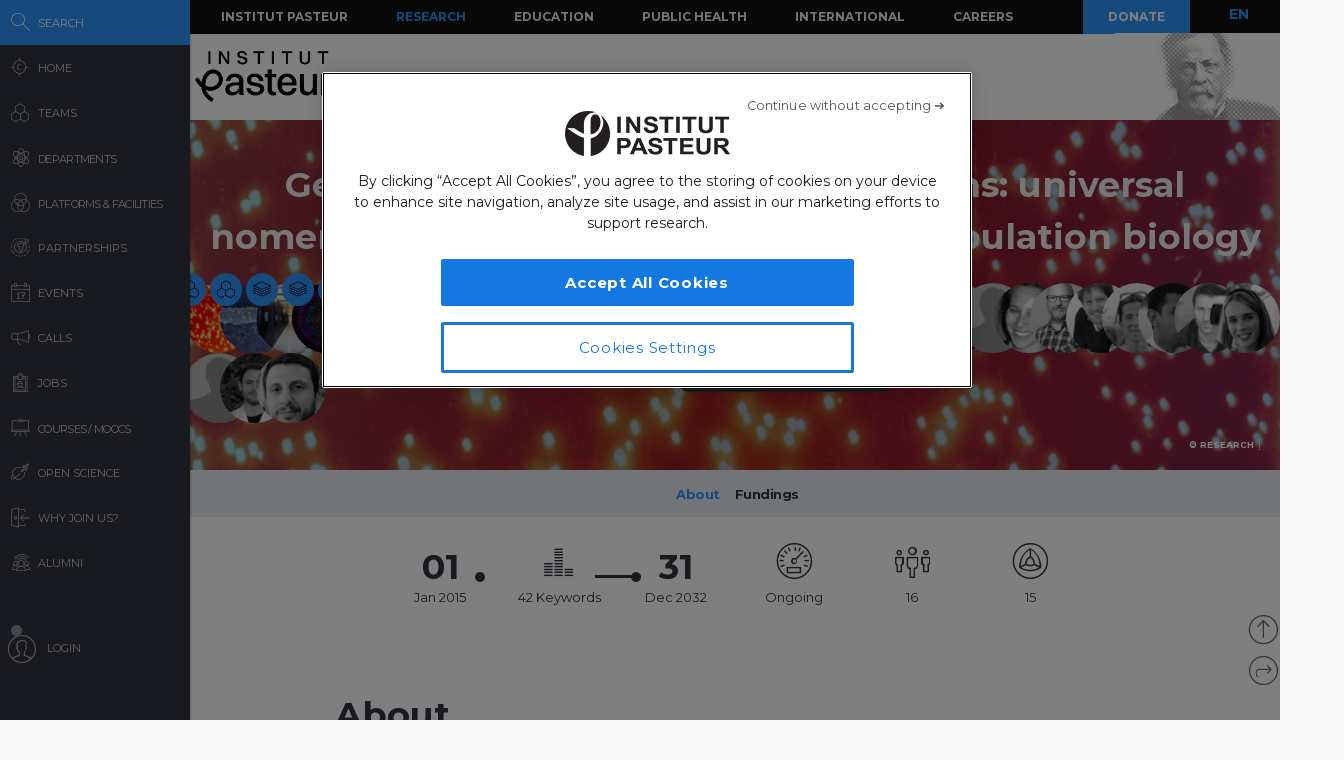

--- FILE ---
content_type: text/html; charset=UTF-8
request_url: https://research.pasteur.fr/en/project/genomic-databases-for-bacterial-epidemiology-population-biology-and-strain-nomenclature/
body_size: 20425
content:
<!DOCTYPE html>
<!--[if IE 7]>
<html class="ie ie7" lang="en-US">
<![endif]-->
<!--[if IE 8]>
<html class="ie ie8" lang="en-US">
<![endif]-->
<!--[if !(IE 7) | !(IE 8)  ]><!-->
<html lang="en-US">
<!--<![endif]-->
<head>
	<meta charset="UTF-8">
	<meta name="author" content="research.pasteur.fr – Institut Pasteur">
	<meta name="viewport" content="initial-scale=1.0, user-scalable=no, width=device-width">
	<!-- Google Tag Manager -->
	<script>(function(w,d,s,l,i){w[l]=w[l]||[];w[l].push({'gtm.start':
	new Date().getTime(),event:'gtm.js'});var f=d.getElementsByTagName(s)[0],
	j=d.createElement(s),dl=l!='dataLayer'?'&l='+l:'';j.async=true;j.src=
	'https://www.googletagmanager.com/gtm.js?id='+i+dl;f.parentNode.insertBefore(j,f);
	})(window,document,'script','dataLayer','GTM-PTKV7MC');</script>
	<!-- End Google Tag Manager -->
	<script>
	  (function(i,s,o,g,r,a,m){i['GoogleAnalyticsObject']=r;i[r]=i[r]||function(){
	  (i[r].q=i[r].q||[]).push(arguments)},i[r].l=1*new Date();a=s.createElement(o),
	  m=s.getElementsByTagName(o)[0];a.async=1;a.src=g;m.parentNode.insertBefore(a,m)
	  })(window,document,'script','//www.google-analytics.com/analytics.js','ga');
	  ga('create', 'UA-62613008-1', 'auto');
	  ga('send', 'pageview');
	</script>
	<!-- Google tag (gtag.js) -->
	<script async src="https://www.googletagmanager.com/gtag/js?id=G-0KT3NN42GC"></script>
	<script>
  		window.dataLayer = window.dataLayer || [];
  		function gtag(){dataLayer.push(arguments);}
  		gtag('js', new Date());	
  		gtag('config', 'G-0KT3NN42GC');
	</script>
													<title>Sylvain Brisse - Genomic taxonomy of bacterial strains: universal nomenclatures for epidemiology and population biology - Research - Institut Pasteur</title>
	<link rel="icon" type="image/png" href="https://research.pasteur.fr/wp-content/themes/biologyx2/images/favicon/favicon-96x96.png" sizes="96x96" />
	<link rel="icon" type="image/svg+xml" href="https://research.pasteur.fr/wp-content/themes/biologyx2/images/favicon/favicon.svg" />
	<link rel="shortcut icon" href="https://research.pasteur.fr/wp-content/themes/biologyx2/images/favicon/favicon.ico" />
	<link rel="apple-touch-icon" sizes="180x180" href="https://research.pasteur.fr/wp-content/themes/biologyx2/images/favicon/apple-touch-icon.png" />
	<meta name="apple-mobile-web-app-title" content="Research" />
	<link rel="manifest" href="https://research.pasteur.fr/wp-content/themes/biologyx2/images/favicon/site.webmanifest" />
		<!--[if lt IE 9]>
	<script src="https://research.pasteur.fr/wp-content/themes/biologyx2/js/html5.js"></script>
	<![endif]-->
	<meta name='robots' content='index, follow, max-image-preview:large, max-snippet:-1, max-video-preview:-1' />

	<!-- This site is optimized with the Yoast SEO plugin v26.7 - https://yoast.com/wordpress/plugins/seo/ -->
	<link rel="canonical" href="https://research.pasteur.fr/en/project/genomic-databases-for-bacterial-epidemiology-population-biology-and-strain-nomenclature/" />
	<meta property="og:locale" content="en_US" />
	<meta property="og:type" content="article" />
	<meta property="og:title" content="Genomic taxonomy of bacterial strains: universal nomenclatures for epidemiology and population biology - Research" />
	<meta property="og:description" content="High-throughput sequencing has revolutionized our abilities to track and characterize novel bacterial strains as they emerge and disseminate globally. Genome-based epidemiological typing systems provide ultimate resolution for strain discrimination. Genome sequences may also be [&hellip;]" />
	<meta property="og:url" content="https://research.pasteur.fr/en/project/genomic-databases-for-bacterial-epidemiology-population-biology-and-strain-nomenclature/" />
	<meta property="og:site_name" content="Research" />
	<meta property="article:modified_time" content="2025-04-18T06:40:46+00:00" />
	<meta property="og:image" content="https://research.pasteur.fr/wp-content/uploads/2015/08/research_pasteur-research.pasteur.fr-imagegenomicepi1.jpg" />
	<meta property="og:image:width" content="589" />
	<meta property="og:image:height" content="507" />
	<meta property="og:image:type" content="image/jpeg" />
	<meta name="twitter:card" content="summary_large_image" />
	<meta name="twitter:label1" content="Est. reading time" />
	<meta name="twitter:data1" content="1 minute" />
	<meta name="twitter:label2" content="Written by" />
	<meta name="twitter:data2" content="Andrée Diakité, Julie Toubiana, Bryan Brancotte, Guillaume Dumenil, Julien Guglielmini, Isabelle Moulherat, Fabrice Chretien, Philippe Bastin, Edgar Badell-Ocando, Cosmin Saveanu, Marco Vignuzzi, Marc Lecuit, Carla Saleh, Micheline Fromont-Racine, Françoise Dromer, Eduardo Rocha, Michaël Pressigout, Valérie Bouchez, Olivier Disson, Alexandra Moura, Hervé Menager, Alexis Criscuolo, Virginie Passet, Alain Jacquier, Hervé Bourhy, Sylvain Brisse, Federica Palma, Ghorbal Youssef, Cyril Savin, Mathieu Picardeau, Carla Rodrigues, Konstantin Petrov, Guillaume Frasca, Muhamed-Kheir Taha, Peltekian Cecile, Maylis Layan, Frédéric Barras, Bruno Dupuy, Doriane Thouvenot, Mariana Ferrari, Bérangère Virlon, Fay Betsou, Elise Jacquemet, Agnès Mer Appere, Brice Raffestin, Elodie Chapeaublanc, Romain Koszul, Camille Berthelot, Christèle Auguste, Valentine Piquard, Jacques Vanhoutte, Cyril Renassia, Michael White, Augusto Mantilla Ayala, Thomas Wollert, Sofia Pombo, José F. Delgado-Blas, Armen Ovsepian, Mélodie Birepinte, Yohan Rigot, Laurent Essioux, Natalia Pietrosemoli" />
	<script type="application/ld+json" class="yoast-schema-graph">{"@context":"https://schema.org","@graph":[{"@type":"WebPage","@id":"https://research.pasteur.fr/en/project/genomic-databases-for-bacterial-epidemiology-population-biology-and-strain-nomenclature/","url":"https://research.pasteur.fr/en/project/genomic-databases-for-bacterial-epidemiology-population-biology-and-strain-nomenclature/","name":"Genomic taxonomy of bacterial strains: universal nomenclatures for epidemiology and population biology - Research","isPartOf":{"@id":"https://research.pasteur.fr/en/#website"},"primaryImageOfPage":{"@id":"https://research.pasteur.fr/en/project/genomic-databases-for-bacterial-epidemiology-population-biology-and-strain-nomenclature/#primaryimage"},"image":{"@id":"https://research.pasteur.fr/project/genomic-databases-for-bacterial-epidemiology-population-biology-and-strain-nomenclature/#primaryimage"},"thumbnailUrl":"https://research.pasteur.fr/wp-content/uploads/2015/08/research_pasteur-research.pasteur.fr-imagegenomicepi1.jpg","datePublished":"2015-08-31T17:13:14+00:00","dateModified":"2025-04-18T06:40:46+00:00","breadcrumb":{"@id":"https://research.pasteur.fr/en/project/genomic-databases-for-bacterial-epidemiology-population-biology-and-strain-nomenclature/#breadcrumb"},"inLanguage":"en-US","potentialAction":[{"@type":"ReadAction","target":[["https://research.pasteur.fr/en/project/genomic-databases-for-bacterial-epidemiology-population-biology-and-strain-nomenclature/"]]}]},{"@type":"ImageObject","inLanguage":"en-US","@id":"https://research.pasteur.fr/en/project/genomic-databases-for-bacterial-epidemiology-population-biology-and-strain-nomenclature/#primaryimage","url":"https://research.pasteur.fr/wp-content/uploads/2015/08/research_pasteur-research.pasteur.fr-imagegenomicepi1.jpg","contentUrl":"https://research.pasteur.fr/wp-content/uploads/2015/08/research_pasteur-research.pasteur.fr-imagegenomicepi1.jpg","width":589,"height":507},{"@type":"BreadcrumbList","@id":"https://research.pasteur.fr/en/project/genomic-databases-for-bacterial-epidemiology-population-biology-and-strain-nomenclature/#breadcrumb","itemListElement":[{"@type":"ListItem","position":1,"name":"Home","item":"https://research.pasteur.fr/en/"},{"@type":"ListItem","position":2,"name":"Projects","item":"https://research.pasteur.fr/en/project/"},{"@type":"ListItem","position":3,"name":"Genomic taxonomy of bacterial strains: universal nomenclatures for epidemiology and population biology"}]},{"@type":"WebSite","@id":"https://research.pasteur.fr/en/#website","url":"https://research.pasteur.fr/en/","name":"Research","description":"Institut Pasteur • Paris • Biology, micro-organisms, diseases, and vaccines","publisher":{"@id":"https://research.pasteur.fr/en/#organization"},"potentialAction":[{"@type":"SearchAction","target":{"@type":"EntryPoint","urlTemplate":"https://research.pasteur.fr/en/?s={search_term_string}"},"query-input":{"@type":"PropertyValueSpecification","valueRequired":true,"valueName":"search_term_string"}}],"inLanguage":"en-US"},{"@type":"Organization","@id":"https://research.pasteur.fr/en/#organization","name":"Institut Pasteur","url":"https://research.pasteur.fr/en/","logo":{"@type":"ImageObject","inLanguage":"en-US","@id":"https://research.pasteur.fr/en/#/schema/logo/image/","url":"https://research.pasteur.fr/wp-content/uploads/2025/01/research_pasteur-logo-solo-new-logo-solo-new.webp","contentUrl":"https://research.pasteur.fr/wp-content/uploads/2025/01/research_pasteur-logo-solo-new-logo-solo-new.webp","width":180,"height":173,"caption":"Institut Pasteur"},"image":{"@id":"https://research.pasteur.fr/en/#/schema/logo/image/"}}]}</script>
	<!-- / Yoast SEO plugin. -->


<link rel="alternate" type="application/rss+xml" title="Research &raquo; Feed" href="https://research.pasteur.fr/en/feed/" />
<link rel="alternate" type="application/rss+xml" title="Research &raquo; Comments Feed" href="https://research.pasteur.fr/en/comments/feed/" />
<link rel="alternate" title="oEmbed (JSON)" type="application/json+oembed" href="https://research.pasteur.fr/en/wp-json/oembed/1.0/embed?url=https%3A%2F%2Fresearch.pasteur.fr%2Fen%2Fproject%2Fgenomic-databases-for-bacterial-epidemiology-population-biology-and-strain-nomenclature%2F" />
<link rel="alternate" title="oEmbed (XML)" type="text/xml+oembed" href="https://research.pasteur.fr/en/wp-json/oembed/1.0/embed?url=https%3A%2F%2Fresearch.pasteur.fr%2Fen%2Fproject%2Fgenomic-databases-for-bacterial-epidemiology-population-biology-and-strain-nomenclature%2F&#038;format=xml" />
<style id='wp-img-auto-sizes-contain-inline-css' type='text/css'>
img:is([sizes=auto i],[sizes^="auto," i]){contain-intrinsic-size:3000px 1500px}
/*# sourceURL=wp-img-auto-sizes-contain-inline-css */
</style>
<style id='wp-block-library-inline-css' type='text/css'>
:root{
  --wp-block-synced-color:#7a00df;
  --wp-block-synced-color--rgb:122, 0, 223;
  --wp-bound-block-color:var(--wp-block-synced-color);
  --wp-editor-canvas-background:#ddd;
  --wp-admin-theme-color:#007cba;
  --wp-admin-theme-color--rgb:0, 124, 186;
  --wp-admin-theme-color-darker-10:#006ba1;
  --wp-admin-theme-color-darker-10--rgb:0, 107, 160.5;
  --wp-admin-theme-color-darker-20:#005a87;
  --wp-admin-theme-color-darker-20--rgb:0, 90, 135;
  --wp-admin-border-width-focus:2px;
}
@media (min-resolution:192dpi){
  :root{
    --wp-admin-border-width-focus:1.5px;
  }
}
.wp-element-button{
  cursor:pointer;
}

:root .has-very-light-gray-background-color{
  background-color:#eee;
}
:root .has-very-dark-gray-background-color{
  background-color:#313131;
}
:root .has-very-light-gray-color{
  color:#eee;
}
:root .has-very-dark-gray-color{
  color:#313131;
}
:root .has-vivid-green-cyan-to-vivid-cyan-blue-gradient-background{
  background:linear-gradient(135deg, #00d084, #0693e3);
}
:root .has-purple-crush-gradient-background{
  background:linear-gradient(135deg, #34e2e4, #4721fb 50%, #ab1dfe);
}
:root .has-hazy-dawn-gradient-background{
  background:linear-gradient(135deg, #faaca8, #dad0ec);
}
:root .has-subdued-olive-gradient-background{
  background:linear-gradient(135deg, #fafae1, #67a671);
}
:root .has-atomic-cream-gradient-background{
  background:linear-gradient(135deg, #fdd79a, #004a59);
}
:root .has-nightshade-gradient-background{
  background:linear-gradient(135deg, #330968, #31cdcf);
}
:root .has-midnight-gradient-background{
  background:linear-gradient(135deg, #020381, #2874fc);
}
:root{
  --wp--preset--font-size--normal:16px;
  --wp--preset--font-size--huge:42px;
}

.has-regular-font-size{
  font-size:1em;
}

.has-larger-font-size{
  font-size:2.625em;
}

.has-normal-font-size{
  font-size:var(--wp--preset--font-size--normal);
}

.has-huge-font-size{
  font-size:var(--wp--preset--font-size--huge);
}

.has-text-align-center{
  text-align:center;
}

.has-text-align-left{
  text-align:left;
}

.has-text-align-right{
  text-align:right;
}

.has-fit-text{
  white-space:nowrap !important;
}

#end-resizable-editor-section{
  display:none;
}

.aligncenter{
  clear:both;
}

.items-justified-left{
  justify-content:flex-start;
}

.items-justified-center{
  justify-content:center;
}

.items-justified-right{
  justify-content:flex-end;
}

.items-justified-space-between{
  justify-content:space-between;
}

.screen-reader-text{
  border:0;
  clip-path:inset(50%);
  height:1px;
  margin:-1px;
  overflow:hidden;
  padding:0;
  position:absolute;
  width:1px;
  word-wrap:normal !important;
}

.screen-reader-text:focus{
  background-color:#ddd;
  clip-path:none;
  color:#444;
  display:block;
  font-size:1em;
  height:auto;
  left:5px;
  line-height:normal;
  padding:15px 23px 14px;
  text-decoration:none;
  top:5px;
  width:auto;
  z-index:100000;
}
html :where(.has-border-color){
  border-style:solid;
}

html :where([style*=border-top-color]){
  border-top-style:solid;
}

html :where([style*=border-right-color]){
  border-right-style:solid;
}

html :where([style*=border-bottom-color]){
  border-bottom-style:solid;
}

html :where([style*=border-left-color]){
  border-left-style:solid;
}

html :where([style*=border-width]){
  border-style:solid;
}

html :where([style*=border-top-width]){
  border-top-style:solid;
}

html :where([style*=border-right-width]){
  border-right-style:solid;
}

html :where([style*=border-bottom-width]){
  border-bottom-style:solid;
}

html :where([style*=border-left-width]){
  border-left-style:solid;
}
html :where(img[class*=wp-image-]){
  height:auto;
  max-width:100%;
}
:where(figure){
  margin:0 0 1em;
}

html :where(.is-position-sticky){
  --wp-admin--admin-bar--position-offset:var(--wp-admin--admin-bar--height, 0px);
}

@media screen and (max-width:600px){
  html :where(.is-position-sticky){
    --wp-admin--admin-bar--position-offset:0px;
  }
}

/*# sourceURL=wp-block-library-inline-css */
</style><style id='global-styles-inline-css' type='text/css'>
:root{--wp--preset--aspect-ratio--square: 1;--wp--preset--aspect-ratio--4-3: 4/3;--wp--preset--aspect-ratio--3-4: 3/4;--wp--preset--aspect-ratio--3-2: 3/2;--wp--preset--aspect-ratio--2-3: 2/3;--wp--preset--aspect-ratio--16-9: 16/9;--wp--preset--aspect-ratio--9-16: 9/16;--wp--preset--color--black: #000000;--wp--preset--color--cyan-bluish-gray: #abb8c3;--wp--preset--color--white: #ffffff;--wp--preset--color--pale-pink: #f78da7;--wp--preset--color--vivid-red: #cf2e2e;--wp--preset--color--luminous-vivid-orange: #ff6900;--wp--preset--color--luminous-vivid-amber: #fcb900;--wp--preset--color--light-green-cyan: #7bdcb5;--wp--preset--color--vivid-green-cyan: #00d084;--wp--preset--color--pale-cyan-blue: #8ed1fc;--wp--preset--color--vivid-cyan-blue: #0693e3;--wp--preset--color--vivid-purple: #9b51e0;--wp--preset--gradient--vivid-cyan-blue-to-vivid-purple: linear-gradient(135deg,rgb(6,147,227) 0%,rgb(155,81,224) 100%);--wp--preset--gradient--light-green-cyan-to-vivid-green-cyan: linear-gradient(135deg,rgb(122,220,180) 0%,rgb(0,208,130) 100%);--wp--preset--gradient--luminous-vivid-amber-to-luminous-vivid-orange: linear-gradient(135deg,rgb(252,185,0) 0%,rgb(255,105,0) 100%);--wp--preset--gradient--luminous-vivid-orange-to-vivid-red: linear-gradient(135deg,rgb(255,105,0) 0%,rgb(207,46,46) 100%);--wp--preset--gradient--very-light-gray-to-cyan-bluish-gray: linear-gradient(135deg,rgb(238,238,238) 0%,rgb(169,184,195) 100%);--wp--preset--gradient--cool-to-warm-spectrum: linear-gradient(135deg,rgb(74,234,220) 0%,rgb(151,120,209) 20%,rgb(207,42,186) 40%,rgb(238,44,130) 60%,rgb(251,105,98) 80%,rgb(254,248,76) 100%);--wp--preset--gradient--blush-light-purple: linear-gradient(135deg,rgb(255,206,236) 0%,rgb(152,150,240) 100%);--wp--preset--gradient--blush-bordeaux: linear-gradient(135deg,rgb(254,205,165) 0%,rgb(254,45,45) 50%,rgb(107,0,62) 100%);--wp--preset--gradient--luminous-dusk: linear-gradient(135deg,rgb(255,203,112) 0%,rgb(199,81,192) 50%,rgb(65,88,208) 100%);--wp--preset--gradient--pale-ocean: linear-gradient(135deg,rgb(255,245,203) 0%,rgb(182,227,212) 50%,rgb(51,167,181) 100%);--wp--preset--gradient--electric-grass: linear-gradient(135deg,rgb(202,248,128) 0%,rgb(113,206,126) 100%);--wp--preset--gradient--midnight: linear-gradient(135deg,rgb(2,3,129) 0%,rgb(40,116,252) 100%);--wp--preset--font-size--small: 13px;--wp--preset--font-size--medium: 20px;--wp--preset--font-size--large: 36px;--wp--preset--font-size--x-large: 42px;--wp--preset--spacing--20: 0.44rem;--wp--preset--spacing--30: 0.67rem;--wp--preset--spacing--40: 1rem;--wp--preset--spacing--50: 1.5rem;--wp--preset--spacing--60: 2.25rem;--wp--preset--spacing--70: 3.38rem;--wp--preset--spacing--80: 5.06rem;--wp--preset--shadow--natural: 6px 6px 9px rgba(0, 0, 0, 0.2);--wp--preset--shadow--deep: 12px 12px 50px rgba(0, 0, 0, 0.4);--wp--preset--shadow--sharp: 6px 6px 0px rgba(0, 0, 0, 0.2);--wp--preset--shadow--outlined: 6px 6px 0px -3px rgb(255, 255, 255), 6px 6px rgb(0, 0, 0);--wp--preset--shadow--crisp: 6px 6px 0px rgb(0, 0, 0);}:where(.is-layout-flex){gap: 0.5em;}:where(.is-layout-grid){gap: 0.5em;}body .is-layout-flex{display: flex;}.is-layout-flex{flex-wrap: wrap;align-items: center;}.is-layout-flex > :is(*, div){margin: 0;}body .is-layout-grid{display: grid;}.is-layout-grid > :is(*, div){margin: 0;}:where(.wp-block-columns.is-layout-flex){gap: 2em;}:where(.wp-block-columns.is-layout-grid){gap: 2em;}:where(.wp-block-post-template.is-layout-flex){gap: 1.25em;}:where(.wp-block-post-template.is-layout-grid){gap: 1.25em;}.has-black-color{color: var(--wp--preset--color--black) !important;}.has-cyan-bluish-gray-color{color: var(--wp--preset--color--cyan-bluish-gray) !important;}.has-white-color{color: var(--wp--preset--color--white) !important;}.has-pale-pink-color{color: var(--wp--preset--color--pale-pink) !important;}.has-vivid-red-color{color: var(--wp--preset--color--vivid-red) !important;}.has-luminous-vivid-orange-color{color: var(--wp--preset--color--luminous-vivid-orange) !important;}.has-luminous-vivid-amber-color{color: var(--wp--preset--color--luminous-vivid-amber) !important;}.has-light-green-cyan-color{color: var(--wp--preset--color--light-green-cyan) !important;}.has-vivid-green-cyan-color{color: var(--wp--preset--color--vivid-green-cyan) !important;}.has-pale-cyan-blue-color{color: var(--wp--preset--color--pale-cyan-blue) !important;}.has-vivid-cyan-blue-color{color: var(--wp--preset--color--vivid-cyan-blue) !important;}.has-vivid-purple-color{color: var(--wp--preset--color--vivid-purple) !important;}.has-black-background-color{background-color: var(--wp--preset--color--black) !important;}.has-cyan-bluish-gray-background-color{background-color: var(--wp--preset--color--cyan-bluish-gray) !important;}.has-white-background-color{background-color: var(--wp--preset--color--white) !important;}.has-pale-pink-background-color{background-color: var(--wp--preset--color--pale-pink) !important;}.has-vivid-red-background-color{background-color: var(--wp--preset--color--vivid-red) !important;}.has-luminous-vivid-orange-background-color{background-color: var(--wp--preset--color--luminous-vivid-orange) !important;}.has-luminous-vivid-amber-background-color{background-color: var(--wp--preset--color--luminous-vivid-amber) !important;}.has-light-green-cyan-background-color{background-color: var(--wp--preset--color--light-green-cyan) !important;}.has-vivid-green-cyan-background-color{background-color: var(--wp--preset--color--vivid-green-cyan) !important;}.has-pale-cyan-blue-background-color{background-color: var(--wp--preset--color--pale-cyan-blue) !important;}.has-vivid-cyan-blue-background-color{background-color: var(--wp--preset--color--vivid-cyan-blue) !important;}.has-vivid-purple-background-color{background-color: var(--wp--preset--color--vivid-purple) !important;}.has-black-border-color{border-color: var(--wp--preset--color--black) !important;}.has-cyan-bluish-gray-border-color{border-color: var(--wp--preset--color--cyan-bluish-gray) !important;}.has-white-border-color{border-color: var(--wp--preset--color--white) !important;}.has-pale-pink-border-color{border-color: var(--wp--preset--color--pale-pink) !important;}.has-vivid-red-border-color{border-color: var(--wp--preset--color--vivid-red) !important;}.has-luminous-vivid-orange-border-color{border-color: var(--wp--preset--color--luminous-vivid-orange) !important;}.has-luminous-vivid-amber-border-color{border-color: var(--wp--preset--color--luminous-vivid-amber) !important;}.has-light-green-cyan-border-color{border-color: var(--wp--preset--color--light-green-cyan) !important;}.has-vivid-green-cyan-border-color{border-color: var(--wp--preset--color--vivid-green-cyan) !important;}.has-pale-cyan-blue-border-color{border-color: var(--wp--preset--color--pale-cyan-blue) !important;}.has-vivid-cyan-blue-border-color{border-color: var(--wp--preset--color--vivid-cyan-blue) !important;}.has-vivid-purple-border-color{border-color: var(--wp--preset--color--vivid-purple) !important;}.has-vivid-cyan-blue-to-vivid-purple-gradient-background{background: var(--wp--preset--gradient--vivid-cyan-blue-to-vivid-purple) !important;}.has-light-green-cyan-to-vivid-green-cyan-gradient-background{background: var(--wp--preset--gradient--light-green-cyan-to-vivid-green-cyan) !important;}.has-luminous-vivid-amber-to-luminous-vivid-orange-gradient-background{background: var(--wp--preset--gradient--luminous-vivid-amber-to-luminous-vivid-orange) !important;}.has-luminous-vivid-orange-to-vivid-red-gradient-background{background: var(--wp--preset--gradient--luminous-vivid-orange-to-vivid-red) !important;}.has-very-light-gray-to-cyan-bluish-gray-gradient-background{background: var(--wp--preset--gradient--very-light-gray-to-cyan-bluish-gray) !important;}.has-cool-to-warm-spectrum-gradient-background{background: var(--wp--preset--gradient--cool-to-warm-spectrum) !important;}.has-blush-light-purple-gradient-background{background: var(--wp--preset--gradient--blush-light-purple) !important;}.has-blush-bordeaux-gradient-background{background: var(--wp--preset--gradient--blush-bordeaux) !important;}.has-luminous-dusk-gradient-background{background: var(--wp--preset--gradient--luminous-dusk) !important;}.has-pale-ocean-gradient-background{background: var(--wp--preset--gradient--pale-ocean) !important;}.has-electric-grass-gradient-background{background: var(--wp--preset--gradient--electric-grass) !important;}.has-midnight-gradient-background{background: var(--wp--preset--gradient--midnight) !important;}.has-small-font-size{font-size: var(--wp--preset--font-size--small) !important;}.has-medium-font-size{font-size: var(--wp--preset--font-size--medium) !important;}.has-large-font-size{font-size: var(--wp--preset--font-size--large) !important;}.has-x-large-font-size{font-size: var(--wp--preset--font-size--x-large) !important;}
/*# sourceURL=global-styles-inline-css */
</style>
<style id='core-block-supports-inline-css' type='text/css'>
/**
 * Core styles: block-supports
 */

/*# sourceURL=core-block-supports-inline-css */
</style>

<style id='classic-theme-styles-inline-css' type='text/css'>
/**
 * These rules are needed for backwards compatibility.
 * They should match the button element rules in the base theme.json file.
 */
.wp-block-button__link {
	color: #ffffff;
	background-color: #32373c;
	border-radius: 9999px; /* 100% causes an oval, but any explicit but really high value retains the pill shape. */

	/* This needs a low specificity so it won't override the rules from the button element if defined in theme.json. */
	box-shadow: none;
	text-decoration: none;

	/* The extra 2px are added to size solids the same as the outline versions.*/
	padding: calc(0.667em + 2px) calc(1.333em + 2px);

	font-size: 1.125em;
}

.wp-block-file__button {
	background: #32373c;
	color: #ffffff;
	text-decoration: none;
}

/*# sourceURL=/wp-includes/css/classic-themes.css */
</style>
<link rel='stylesheet' id='biologyx-style-css' href='https://research.pasteur.fr/wp-content/themes/biologyx2/style.css' type='text/css' media='all' />
<script type="text/javascript" src="https://research.pasteur.fr/wp-content/plugins/ewww-image-optimizer/includes/check-webp.js" id="ewww-webp-check-script-js" async="async" data-wp-strategy="async"></script>
<script type="text/javascript" src="https://research.pasteur.fr/wp-content/themes/biologyx2/js/js.cookie.js" id="js-cookie-js"></script>
<script type="text/javascript" src="https://research.pasteur.fr/wp-includes/js/jquery/jquery.js" id="jquery-core-js"></script>
<script type="text/javascript" src="https://research.pasteur.fr/wp-includes/js/jquery/jquery-migrate.js" id="jquery-migrate-js"></script>
<script type="text/javascript" src="https://research.pasteur.fr/wp-content/themes/biologyx2/js/atc.min.js" id="addtocalendar-js"></script>
<script type="text/javascript" src="https://research.pasteur.fr/wp-content/themes/biologyx2/js/scripts.js" id="my-script-js"></script>
<link rel="https://api.w.org/" href="https://research.pasteur.fr/en/wp-json/" /><link rel="alternate" title="JSON" type="application/json" href="https://research.pasteur.fr/en/wp-json/wp/v2/project/35942" /><link rel="EditURI" type="application/rsd+xml" title="RSD" href="https://research.pasteur.fr/xmlrpc.php?rsd" />
<meta name="generator" content="WordPress 6.9" />
<link rel='shortlink' href='https://research.pasteur.fr/en/b/9z2' />
<link hreflang="en" href="https://research.pasteur.fr/en/project/genomic-databases-for-bacterial-epidemiology-population-biology-and-strain-nomenclature/" rel="alternate" />
<link hreflang="fr" href="https://research.pasteur.fr/fr/project/genomic-databases-for-bacterial-epidemiology-population-biology-and-strain-nomenclature/" rel="alternate" />
<link hreflang="x-default" href="https://research.pasteur.fr/en/project/genomic-databases-for-bacterial-epidemiology-population-biology-and-strain-nomenclature/" rel="alternate" />
<meta name="generator" content="qTranslate-XT 3.15.4" />
<link rel="alternate" type="application/rss+xml" title="Changelog — Genomic taxonomy of bacterial strains: universal nomenclatures for epidemiology and population biology" href="https://research.pasteur.fr/en/project/genomic-databases-for-bacterial-epidemiology-population-biology-and-strain-nomenclature/feed/changelog/" />
<style>.wp-block-gallery.is-cropped .blocks-gallery-item picture{height:100%;width:100%;}</style>	<link href="https://fonts.googleapis.com/css?family=Montserrat:400,700&display=swap" rel="stylesheet">	
		<script type="text/javascript">		
		var curLang = 'en';
		//var uid = '0';

		var gmarkers = [];
		var myMarkers = new Array();

		function setMarkers(map, markers) {
	        for (var i = 0; i < markers.length; i++) {
		        var sites = markers[i];

				if (sites[7] == 'Network'){
					var myIcon = new google.maps.MarkerImage('https://research.pasteur.fr/wp-content/themes/biologyx2/images/gmaps/marker-blue.png', null, null, null, new google.maps.Size(17,17));
					var image = {
					    url: 'https://research.pasteur.fr/wp-content/themes/biologyx2/images/gmaps/marker-blue.png',
					    // This marker is 20 pixels wide by 32 pixels high.
					    size: new google.maps.Size(17, 17),
					    scaledSize: new google.maps.Size(17, 17),
					    // The origin for this image is (0, 0).
					    origin: new google.maps.Point(0, 0),
					    // The anchor for this image is the base of the flagpole at (0, 32).
					    anchor: new google.maps.Point(8, 8)
					  };
				}else{
					var myIcon = new google.maps.MarkerImage('https://research.pasteur.fr/wp-content/themes/biologyx2/images/gmaps/marker-red.png', null, null, null, new google.maps.Size(17,17));
				}

				var latiRand = sites[1] ;
				var longRand = sites[2] ;

	            var siteLatLng = new google.maps.LatLng( latiRand , longRand );

	            marker = new google.maps.Marker({
	                position: siteLatLng,
	                map: map,
	                title: sites[0],
	                icon: image,
	                animation : google.maps.Animation.DROP,
	                html: '<div class="map-content" ><div class="map-img"><a class="loadnet" href="'+sites[6]+'"><img src="'+sites[4]+'"></a></div><div class="map-title"><h3 class="small-margin"><a class="loadnet" href="'+sites[6]+'">'+sites[3]+'</a></h3>'+sites[8]+'</div></br>'+sites[5]+'</br></div>'
	            });

	            google.maps.event.addListener(marker, "mouseover", function () {

	                infowindow.setContent(this.html);
	                infowindow.open(map, this);

	            });
				gmarkers.push(marker);
	        }
	    }
	</script>
	<script async defer src="https://maps.googleapis.com/maps/api/js?key=AIzaSyDbNdyWxJ3JtAN60Y6dg9OGiIqEEigUgbQ"></script>
</head>

<body class="wp-singular project-template-default single single-project postid-35942 wp-theme-biologyx2 0 external scroll-bared open 18.189.20.228">
	<!-- Google Tag Manager (noscript) -->
	<noscript><iframe src="https://www.googletagmanager.com/ns.html?id=GTM-PTKV7MC"
	height="0" width="0" style="display:none;visibility:hidden"></iframe></noscript>
	<!-- End Google Tag Manager (noscript) -->
	
	<div id="page" class="hfeed site ajax">


		<div id="mobile-menu">
			<div class="container">
				<div class="bar1 bars"></div>
				<div class="bar2 bars"></div>
				<div class="bar3 bars"></div>
			</div>
		</div>




		<div id="lbar" role="menu" class="open">

			<div id="togglebar">
				<div class="ham-btn center-all">
					<div class="bar1 bars"></div>
					<div class="bar2 bars"></div>
					<div class="bar3 bars"></div>
				</div>
			</div>

			<div class="relwrap">

				<nav id="main-nav" role="navigation" class="scroll-bared">
					<ul id="first-menu">

						<li class="blue">
							<div id="search-button" data-icon="-" class="ibutton icon">
								<div class="aname">Search</div>
							</div>
						</li>
						<li>
							<a href="https://research.pasteur.fr/en" data-icon="&#xe015;" class="ibutton icon">
								<div class="aname">Home</div>
							</a>
						</li>

						<li>
							<a href="https://research.pasteur.fr/en/teams-heads" data-icon="z" class="ibutton icon">
								<div class="aname">Teams</div>
							</a>
						</li>

						<li>
							<a href="https://research.pasteur.fr/en/departments" data-icon="2" class="ibutton icon">
								<div class="aname big">Departments</div>
							</a>
						</li>

						<li>
							<a href="https://research.pasteur.fr/en/centers"  data-icon="Z" class="ibutton icon">
								<div class="aname big">Platforms & Facilities</div>
							</a>
						</li>
						
						<li>
							<a href="https://research.pasteur.fr/en/partnerships" data-icon="q" class="ibutton icon">
								<div class="aname">Partnerships</div>
							</a>
						</li>

						<li>
							<a href="https://research.pasteur.fr/en/events" data-icon="l" class="ibutton icon">
								<div class="aname">Events</div>
							</a>
						</li>
						
						
					
						
												
						 
						
						<li>
							<a href="https://research.pasteur.fr/en/calls" data-icon="R" class="ibutton icon">
								<div class="aname">Calls</div>
							</a>
						</li>
						<li>
							<a href="https://research.pasteur.fr/en/jobs" data-icon="&#xe008;" class="ibutton icon">
								<div class="aname">Jobs</div>
							</a>
						</li>
						<li>
							<a href="https://research.pasteur.fr/en/courses" data-icon="&#xe01b;" class="ibutton icon">
								<div class="aname big">Courses / MOOCs</div>
							</a>
						</li>
						
						<li>
							<a href="https://research.pasteur.fr/en/open-science" data-icon="&#xe04b;" class="ibutton icon">
								<div class="aname">Open Science</div>
							</a>
						</li>						
						
						<li>
							<a href="https://research.pasteur.fr/en/welcome" data-icon="&#xe000;" class="ibutton icon">
								<div class="aname">Why join us?</div>
							</a>
						</li>
						<li>
							<a href="https://research.pasteur.fr/en/alumni" data-icon="w" class="ibutton icon">
								<div class="aname">Alumni</div>
							</a>
						</li>
													<li class="login">
								<a id="login-btn" href="https://research.pasteur.fr/en/connect" data-icon="a" class="ibutton icon no-ajax">
									<div class="aname">Login</div>
								</a>
							</li>
												<div id="lang-btn-mobile">
							
<ul class="language-chooser language-chooser-text qtranxs_language_chooser" id="qtranslate-chooser">
<li class="lang-en active"><a href="https://research.pasteur.fr/en/project/genomic-databases-for-bacterial-epidemiology-population-biology-and-strain-nomenclature/" title="EN (en)" class="qtranxs_text qtranxs_text_en"><span>EN</span></a></li>
<li class="lang-fr"><a href="https://research.pasteur.fr/fr/project/genomic-databases-for-bacterial-epidemiology-population-biology-and-strain-nomenclature/" title="FR (fr)" class="qtranxs_text qtranxs_text_fr"><span>FR</span></a></li>
</ul><div class="qtranxs_widget_end"></div>
						</div>
					</ul>

				</nav>

			</div>
		</div>


		<div id="pasteur-n" class="site-header">
			
			<div id="navbar" class="navbar">
				<nav id="site-navigation" class="navigation main-navigation">
					<h3 class="menu-toggle">Menu</h3>
					<a class="screen-reader-text skip-link" href="#content" title="Skip to content">Skip to content</a>
					<div class="menu-global-menu-container"><ul id="menu-global-menu" class="nav-menu"><li id="menu-item-3778" class="menu-item menu-item-type-custom menu-item-object-custom menu-item-3778"><a href="https://www.pasteur.fr/en">Institut Pasteur</a></li>
<li id="menu-item-3782" class="active menu-item menu-item-type-post_type menu-item-object-page menu-item-home menu-item-3782"><a href="https://research.pasteur.fr/en/">Research</a></li>
<li id="menu-item-47719" class="menu-item menu-item-type-custom menu-item-object-custom menu-item-47719"><a href="https://www.pasteur.fr/en/education">Education</a></li>
<li id="menu-item-47718" class="menu-item menu-item-type-custom menu-item-object-custom menu-item-47718"><a href="https://www.pasteur.fr/en/public-health">Public Health</a></li>
<li id="menu-item-47717" class="menu-item menu-item-type-custom menu-item-object-custom menu-item-47717"><a href="https://www.pasteur.fr/en/international">International</a></li>
<li id="menu-item-47720" class="menu-item menu-item-type-custom menu-item-object-custom menu-item-47720"><a href="https://www.pasteur.fr/en/careers">Careers</a></li>
</ul></div>					
					<a id="donate" href="https://don.pasteur.fr" target="_blank">Donate</a>
				</nav><!-- #site-navigation -->
			</div><!-- #navbar -->
			
			
			<div class="sub-menu-wrap">
				<a href="http://www.pasteur.fr/en">
					<div id="iplogo"></div>
				</a>
				
	
								
				
				<div id="head-pasteur"></div>
				<div class="clear"></div>
			</div>

			
		</div><!-- #pasteur-n -->

		<div id="loading-layer">
			<div id="anim-loading-layer">
				<div class="svgloader" title="0">
				  <svg version="1.1" id="Layer_1" xmlns="http://www.w3.org/2000/svg" xmlns:xlink="http://www.w3.org/1999/xlink" x="0px" y="0px"
				     width="24px" height="30px" viewBox="0 0 24 30" style="enable-background:new 0 0 50 50;" xml:space="preserve">
				    <rect x="0" y="13" width="4" height="5" fill="#333">
				      <animate attributeName="height" attributeType="XML"
				        values="5;21;5"
				        begin="0s" dur="1s" repeatCount="indefinite" />
				      <animate attributeName="y" attributeType="XML"
				        values="13; 5; 13"
				        begin="0s" dur="1s" repeatCount="indefinite" />
				    </rect>
				    <rect x="10" y="13" width="4" height="5" fill="#333">
				      <animate attributeName="height" attributeType="XML"
				        values="5;21;5"
				        begin="0.15s" dur="1s" repeatCount="indefinite" />
				      <animate attributeName="y" attributeType="XML"
				        values="13; 5; 13"
				        begin="0.15s" dur="1s" repeatCount="indefinite" />
				    </rect>
				    <rect x="20" y="13" width="4" height="5" fill="#333">
				      <animate attributeName="height" attributeType="XML"
				        values="5;21;5"
				        begin="0.3s" dur="1s" repeatCount="indefinite" />
				      <animate attributeName="y" attributeType="XML"
				        values="13; 5; 13"
				        begin="0.3s" dur="1s" repeatCount="indefinite" />
				    </rect>
				  </svg>
				</div>
			</div>
		</div>

		<div id="search-wrap" class="scroll-bared ">

			<div id="seach-wrap-close" data-icon="&#xe01e;" class="btn close hover-label" data-txt="Close"></div>

			<div class="ui-wrap">

				<div id="search-header">

				<div id="anim-searching-layer">
					<div class="svgloader" title="0">
					  <svg version="1.1" id="Layer_1" xmlns="http://www.w3.org/2000/svg" xmlns:xlink="http://www.w3.org/1999/xlink" x="0px" y="0px"
					     width="24px" height="30px" viewBox="0 0 24 30" style="enable-background:new 0 0 50 50;" xml:space="preserve">
					    <rect x="0" y="13" width="4" height="5" fill="#333">
					      <animate attributeName="height" attributeType="XML"
					        values="5;21;5"
					        begin="0s" dur="1s" repeatCount="indefinite" />
					      <animate attributeName="y" attributeType="XML"
					        values="13; 5; 13"
					        begin="0s" dur="1s" repeatCount="indefinite" />
					    </rect>
					    <rect x="10" y="13" width="4" height="5" fill="#333">
					      <animate attributeName="height" attributeType="XML"
					        values="5;21;5"
					        begin="0.15s" dur="1s" repeatCount="indefinite" />
					      <animate attributeName="y" attributeType="XML"
					        values="13; 5; 13"
					        begin="0.15s" dur="1s" repeatCount="indefinite" />
					    </rect>
					    <rect x="20" y="13" width="4" height="5" fill="#333">
					      <animate attributeName="height" attributeType="XML"
					        values="5;21;5"
					        begin="0.3s" dur="1s" repeatCount="indefinite" />
					      <animate attributeName="y" attributeType="XML"
					        values="13; 5; 13"
					        begin="0.3s" dur="1s" repeatCount="indefinite" />
					    </rect>
					  </svg>
					</div>
				</div>

				
				<div id="search-form-part" class="active">

											<div id="slabel">Search anything and hit enter</div>
					
					<form method="get" class="menu-search-form" action="https://research.pasteur.fr/en/">
						<input class="main-search" type="text" name="s" id="s" onkeypress="return event.keyCode != 13;" onfocus="if(this.value == 'Search') { this.value = ''; }" onfocusout="if(this.value == '') { this.value = 'Search'; }" value="Search"/>
					</form>


					<div id="search-adv">

					<div id="flabel" class="icon-tags"></div>
						<ul>
							<li class="s-tag" data-url="https://research.pasteur.fr/en/teams-heads" data-pt="team+nrc+whocc">Teams</li>
							<li class="s-tag" data-url="https://research.pasteur.fr/en/member" data-pt="member">Members</li>
							<li class="s-tag" data-url="https://research.pasteur.fr/en/projects" data-pt="project+riip_project">Projects</li>
							<li class="s-tag" data-url="https://research.pasteur.fr/en/events" data-pt="event">Events</li>
							<li class="s-tag" data-url="https://research.pasteur.fr/en/calls" data-pt="call">Calls</li>
							<li class="s-tag" data-url="https://research.pasteur.fr/en/jobs" data-pt="job">Jobs</li>
							<li class="s-tag" data-url="https://research.pasteur.fr/en/publication" data-pt="publication">publications</li>
							<li class="s-tag" data-url="https://research.pasteur.fr/en/tools-software" data-pt="software">Software</li>
							<li class="s-tag" data-url="https://research.pasteur.fr/en/tools-software" data-pt="tool">Tools</li>
							<li class="s-tag" data-url="https://research.pasteur.fr/en/ip-network" data-pt="riip_member+riip_project+network">Network</li>
							<li class="s-tag" data-url="https://research.pasteur.fr/en/equipment" data-pt="equipment">Equipment</li>
						</ul>

					</div>
				</div>

								
				<div class="search-help">

					<h3>A little guide for advanced search:</h3>
					<ul>
						<li>
							<strong>Tip 1.</strong> You can use quotes <strong>""</strong> to search for an exact expression.<br>
							Example: <strong>"cell division"</strong>
						</li>
						<li>
							<strong>Tip 2.</strong> You can use <strong>+</strong> symbol to restrict results containing all words.<br>
							Example: <strong>+cell +stem</strong>
						</li>
						<li>
							<strong>Tip 3.</strong> You can use <strong>+ and -</strong> symbols to force inclusion or exclusion of specific words.<br>
							Example: <strong>+cell -stem</strong>
						</li>						
					</ul>
				</div>				

				<div id="search-advanced" class="clear ui">

					<div class="search-section">
						<div id="adv-search-description">e.g. searching for members in projects tagged cancer</div>
					</div>

					<div id="adv-ui-container" class="clear">

						<div class="double-switch centered">
							<div class="label left">Search for</div>
							<div class="box"><div class="bullet"></div></div>
							<div class="label right">Count</div>
						</div>

						<div id="adv-relation-bar"></div>

						<div id="adv-relation">
							<div class="compact-switch">
								<div class="item active">IN</div>
								<div class="item">OUT</div>
							</div>
						</div>

						<div id="adv-left-side" class="side">

							<div class="side-label">Content 1</div>

							<ul class="filter single">
								<label>Content Type</label>
								<li class="post_type active" data-pt="member">member</li>
								<li class="post_type" data-pt="team">team</li>
								<li class="post_type" data-pt="department">department</li>
								<li class="post_type" data-pt="center">center</li>
								<li class="post_type" data-pt="program_project">program_project</li>
								<li class="post_type" data-pt="nrc">nrc</li>
								<li class="post_type" data-pt="whocc">whocc</li>
								<li class="post_type" data-pt="project">project</li>
								<li class="post_type" data-pt="software">software</li>
								<li class="post_type" data-pt="tool">tool</li>
								<li class="post_type" data-pt="patent">patent</li>
							</ul>

							<ul class="filter taxo taxonomy-picker-load">
								<label>Keywords</label>
							</ul>

							<ul class="depend filter member job riip_member call position multiple"><label>Positions</label><li class="position" data-id="4223">Administrative Staff</li><li class="position" data-id="6201">Assistant Professor</li><li class="position" data-id="6202">Associate Professor</li><li class="position" data-id="4729">Clinical Research Assistant</li><li class="position" data-id="8651">Clinical Research Nurse</li><li class="position" data-id="7825">Clinician Researcher</li><li class="position" data-id="7473">Department Manager</li><li class="position" data-id="8704">Dual-education Student</li><li class="position" data-id="6203">Full Professor</li><li class="position" data-id="7775">Honorary Professor</li><li class="position" data-id="5173">Lab assistant</li><li class="position" data-id="5389">Master Student</li><li class="position" data-id="9179">MD-PhD Student</li><li class="position" data-id="8638">Medical Staff</li><li class="position" data-id="5493">Non-permanent Researcher</li><li class="position" data-id="8637">Nursing Staff</li><li class="position" data-id="4719">Permanent Researcher</li><li class="position" data-id="5899">Pharmacist</li><li class="position" data-id="56">PhD Student</li><li class="position" data-id="5762">Physician</li><li class="position" data-id="55">Post-doc</li><li class="position" data-id="8067">Prize</li><li class="position" data-id="4697">Project Manager</li><li class="position" data-id="6200">Research Associate</li><li class="position" data-id="685">Research Engineer</li><li class="position" data-id="5145">Retired scientist</li><li class="position" data-id="302">Technician</li><li class="position" data-id="57">Undergraduate Student</li><li class="position" data-id="5900">Veterinary</li><li class="position" data-id="5255">Visiting Scientist</li></ul><ul class="depend filter member job riip_member call appointment multiple"><label>Appointments</label><li class="appointment" data-id="4726">Deputy Director of Center</li><li class="appointment" data-id="4722">Deputy Director of Department</li><li class="appointment" data-id="4724">Deputy Director of National Reference Center</li><li class="appointment" data-id="6418">Deputy Head of Facility</li><li class="appointment" data-id="4725">Director of Center</li><li class="appointment" data-id="4721">Director of Department</li><li class="appointment" data-id="5351">Director of Institute</li><li class="appointment" data-id="4723">Director of National Reference Center</li><li class="appointment" data-id="4731">Group Leader</li><li class="appointment" data-id="4728">Head of Facility</li><li class="appointment" data-id="6632">Head of Operations</li><li class="appointment" data-id="4730">Head of Structure</li><li class="appointment" data-id="4928">Honorary President of the Departement</li><li class="appointment" data-id="4727">Labex Coordinator</li></ul><ul class="depend filter team type_of_team multiple" style="display: none;"><label>Type of team</label><li class="type_of_team" data-id="Laboratory">Laboratory</li><li class="type_of_team" data-id="UMR">UMR</li><li class="type_of_team" data-id="UTechS">UTechS</li><li class="type_of_team" data-id="G5">Junior Group (G5)</li><li class="type_of_team" data-id="Pole">Technological Pole</li><li class="type_of_team" data-id="Platform">Platform</li><li class="type_of_team" data-id="Collection">Collection</li><li class="type_of_team" data-id="Group">Group</li></ul>
						</div>


						<div id="adv-right-side" class="side">

							<div class="side-label">Content 2</div>

							<ul class="filter single">
								<label>Content Type</label>
								<li class="post_type" data-pt="member">member</li>
								<li class="post_type active" data-pt="team">team</li>
								<li class="post_type" data-pt="department">department</li>
								<li class="post_type" data-pt="center">center</li>
								<li class="post_type" data-pt="program_project">program_project</li>
								<li class="post_type" data-pt="nrc">nrc</li>
								<li class="post_type" data-pt="whocc">whocc</li>
								<li class="post_type" data-pt="project">project</li>
								<li class="post_type" data-pt="software">software</li>
								<li class="post_type" data-pt="tool">tool</li>
								<li class="post_type" data-pt="patent">patent</li>
							</ul>

							<ul class="filter taxo taxonomy-picker-load">
								<label>Keywords</label>
							</ul>

							<ul class="depend filter member job riip_member call position multiple"><label>Positions</label><li class="position" data-id="4223">Administrative Staff</li><li class="position" data-id="6201">Assistant Professor</li><li class="position" data-id="6202">Associate Professor</li><li class="position" data-id="4729">Clinical Research Assistant</li><li class="position" data-id="8651">Clinical Research Nurse</li><li class="position" data-id="7825">Clinician Researcher</li><li class="position" data-id="7473">Department Manager</li><li class="position" data-id="8704">Dual-education Student</li><li class="position" data-id="6203">Full Professor</li><li class="position" data-id="7775">Honorary Professor</li><li class="position" data-id="5173">Lab assistant</li><li class="position" data-id="5389">Master Student</li><li class="position" data-id="9179">MD-PhD Student</li><li class="position" data-id="8638">Medical Staff</li><li class="position" data-id="5493">Non-permanent Researcher</li><li class="position" data-id="8637">Nursing Staff</li><li class="position" data-id="4719">Permanent Researcher</li><li class="position" data-id="5899">Pharmacist</li><li class="position" data-id="56">PhD Student</li><li class="position" data-id="5762">Physician</li><li class="position" data-id="55">Post-doc</li><li class="position" data-id="8067">Prize</li><li class="position" data-id="4697">Project Manager</li><li class="position" data-id="6200">Research Associate</li><li class="position" data-id="685">Research Engineer</li><li class="position" data-id="5145">Retired scientist</li><li class="position" data-id="302">Technician</li><li class="position" data-id="57">Undergraduate Student</li><li class="position" data-id="5900">Veterinary</li><li class="position" data-id="5255">Visiting Scientist</li></ul><ul class="depend filter member job riip_member call appointment multiple"><label>Appointments</label><li class="appointment" data-id="4726">Deputy Director of Center</li><li class="appointment" data-id="4722">Deputy Director of Department</li><li class="appointment" data-id="4724">Deputy Director of National Reference Center</li><li class="appointment" data-id="6418">Deputy Head of Facility</li><li class="appointment" data-id="4725">Director of Center</li><li class="appointment" data-id="4721">Director of Department</li><li class="appointment" data-id="5351">Director of Institute</li><li class="appointment" data-id="4723">Director of National Reference Center</li><li class="appointment" data-id="4731">Group Leader</li><li class="appointment" data-id="4728">Head of Facility</li><li class="appointment" data-id="6632">Head of Operations</li><li class="appointment" data-id="4730">Head of Structure</li><li class="appointment" data-id="4928">Honorary President of the Departement</li><li class="appointment" data-id="4727">Labex Coordinator</li></ul><ul class="depend filter team type_of_team multiple" style="display: none;"><label>Type of team</label><li class="type_of_team" data-id="Laboratory">Laboratory</li><li class="type_of_team" data-id="UMR">UMR</li><li class="type_of_team" data-id="UTechS">UTechS</li><li class="type_of_team" data-id="G5">Junior Group (G5)</li><li class="type_of_team" data-id="Pole">Technological Pole</li><li class="type_of_team" data-id="Platform">Platform</li><li class="type_of_team" data-id="Collection">Collection</li><li class="type_of_team" data-id="Group">Group</li></ul>
						</div> <!-- adv-right-side -->

					</div><!-- adv-ui-container -->

					<div id="adv-search-go">Search</div>

				</div>
				
				</div>

				<div id="taxonomy-container" class="scroll-bared">
					<div id="taxonomy-wrap-close" data-icon="&#xe01e;" class="hover-label" data-txt="Close"></div>
					<div id="taxo-d"></div>
				</div>
				
				<div id="search-content">
									</div>
				
				

			</div>

		</div>

		<div id="graph-container"></div>

		<div id="timeline-container" class="scroll-bared"></div>

		<div id="rmodal-container">
			<div id="rmodal-wrap-close" data-icon="&#xe01e;" class="btn close hover-label" data-txt="Close"></div>
			<div id="rmodal-tback"></div>
			<div id="rmodal-content" class="scroll-bared"></div>
		</div>

		
		
		
		<div id="ajax-container">

			<div id="body-classes" class="wp-singular project-template-default single single-project postid-35942 wp-theme-biologyx2 0 external scroll-bared open 18.189.20.228"></div>
			<div id="body-title" data-c="Sylvain Brisse - Genomic taxonomy of bacterial strains: universal nomenclatures for epidemiology and population biology - Research - Institut Pasteur"></div>
			<div id="wp-edit-link-updater" data-c=""></div>

			
			
			<div id="lang-btn">
				
<ul class="language-chooser language-chooser-text qtranxs_language_chooser" id="qtranslate-chooser">
<li class="lang-en active"><a href="https://research.pasteur.fr/en/project/genomic-databases-for-bacterial-epidemiology-population-biology-and-strain-nomenclature/" title="EN (en)" class="qtranxs_text qtranxs_text_en"><span>EN</span></a></li>
<li class="lang-fr"><a href="https://research.pasteur.fr/fr/project/genomic-databases-for-bacterial-epidemiology-population-biology-and-strain-nomenclature/" title="FR (fr)" class="qtranxs_text qtranxs_text_fr"><span>FR</span></a></li>
</ul><div class="qtranxs_widget_end"></div>
			</div>
			 
			
			
			<div id="campus-ball" class="">
							</div>

			<div id="flying-buttons">

				<div id="backtoback" data-icon="T" class="icon relwrap">
					<div class="hidden-label left">Go back</div>
				</div>

				<div id="backtotop" data-icon="V" class="icon relwrap">
					<div class="hidden-label left">Scroll to top</div>
				</div>

				<div id="share-this" data-icon="&#xe041;" class="icon relwrap">
					<div class="hidden-label left">Share</div>
					<div id="sharer">												
						<a class="no-ajax social icon" data-icon="E" href="https://www.facebook.com/sharer/sharer.php?u=https://research.pasteur.fr/en/project/genomic-databases-for-bacterial-epidemiology-population-biology-and-strain-nomenclature/" target="_blank"></a>
						<a class="no-ajax social icon" data-icon="J" href="https://twitter.com/share?url=https://research.pasteur.fr/en/project/genomic-databases-for-bacterial-epidemiology-population-biology-and-strain-nomenclature/&hashtags=InstitutPasteur" target="_blank"></a>
						<a class="no-ajax social icon" data-icon="P" href="https://m.google.com/app/plus/x/?v=compose&content=https://research.pasteur.fr/en/project/genomic-databases-for-bacterial-epidemiology-population-biology-and-strain-nomenclature/" target="_blank"></a>
						<a class="no-ajax social icon" data-icon="L" href="http://www.linkedin.com/shareArticle?mini=true&url=https://research.pasteur.fr/en/project/genomic-databases-for-bacterial-epidemiology-population-biology-and-strain-nomenclature/" target="_blank"></a>
						<a class="no-ajax social icon" data-icon="&#xe013;" href="https://research.pasteur.fr/en/project/genomic-databases-for-bacterial-epidemiology-population-biology-and-strain-nomenclature/feed"></a>
						<a class="no-ajax social icon" data-icon="&#xe040;" href="mailto:?subject=[Institut Pasteur] Genomic taxonomy of bacterial strains: universal nomenclatures for epidemiology and population biology&body=Hi, I found this article and thought you might like it https://research.pasteur.fr/en/project/genomic-databases-for-bacterial-epidemiology-population-biology-and-strain-nomenclature/"></a>
					</div>
				</div>



			</div>


			<div id="next-prev-refs">
				<div id="nextlink">
					<div data-icon="U" class="icon"><a href="https://research.pasteur.fr/en/project/population-biology-of-the-bacterial-pathogen-klebsiella-pneumoniae/" rel="next">Population biology of the bacterial pathogen Klebsiella pneumoniae</a></div>				</div>
				<div id="prevlink">
					<div data-icon="T" class="icon"><a href="https://research.pasteur.fr/en/project/binding-mode-of-promising-antituberculosis-clinical-compounds-to-their-bacterial-target/" rel="prev">Binding mode of promising antituberculosis clinical compounds to their bacterial target</a></div>				</div>
			</div>
<div id="main" class="site-main">

	<div id="top-header">

		<div id="image-top" class="img-filter" style="background-image:url( https://research.pasteur.fr/wp-content/uploads/2015/12/research.pasteur.fr_bordetelle-1440x500.jpg)">
					<div id="image-credits">
				<div class="img-caption">© Research</div>
			</div>
			</div>

	<div id="header-infos">
		<div class="post-type">
									Project					</div>
		<h1>Genomic taxonomy of bacterial strains: universal nomenclatures for epidemiology and population biology</h1>

		<div class="structure relwrap spaced">

	



	<div class="attach-list-wrap">
		<div class="attachment-list">
		
																																																			<a href="https://research.pasteur.fr/en/team/biodiversity-and-epidemiology-of-bacterial-pathogens/" rel="bookmark">
					<div data-icon="z" class="icon"></div>
					<div class="round">
													<picture><source srcset="https://research.pasteur.fr/wp-content/uploads/2015/12/research.pasteur.fr_bordetelle-150x150.jpg.webp 150w, https://research.pasteur.fr/wp-content/uploads/2015/12/research.pasteur.fr_bordetelle-250x250.jpg.webp 250w, https://research.pasteur.fr/wp-content/uploads/2015/12/research.pasteur.fr_bordetelle-50x50.jpg.webp 50w" sizes='(max-width: 150px) 100vw, 150px' type="image/webp"><img width="150" height="150" src="https://research.pasteur.fr/wp-content/uploads/2015/12/research.pasteur.fr_bordetelle-150x150.jpg" class="attachment-thumbnail size-thumbnail wp-post-image" alt="" decoding="async" srcset="https://research.pasteur.fr/wp-content/uploads/2015/12/research.pasteur.fr_bordetelle-150x150.jpg 150w, https://research.pasteur.fr/wp-content/uploads/2015/12/research.pasteur.fr_bordetelle-250x250.jpg 250w, https://research.pasteur.fr/wp-content/uploads/2015/12/research.pasteur.fr_bordetelle-50x50.jpg 50w" sizes="(max-width: 150px) 100vw, 150px" data-eio="p" /></picture>											</div>
					<div class="title">Team: Biodiversity and Epidemiology of Bacterial Pathogens</div>
				</a>
																																																																													<a href="https://research.pasteur.fr/en/team/biology-of-infection/" rel="bookmark">
					<div data-icon="z" class="icon"></div>
					<div class="round">
													<picture><source srcset="https://research.pasteur.fr/wp-content/uploads/2015/05/research.pasteur.fr_biology-of-infection1-e1441559125111-150x150.jpg.webp 150w, https://research.pasteur.fr/wp-content/uploads/2015/05/research.pasteur.fr_biology-of-infection1-e1441559125111-250x250.jpg.webp 250w, https://research.pasteur.fr/wp-content/uploads/2015/05/research.pasteur.fr_biology-of-infection1-e1441559125111-50x50.jpg.webp 50w" sizes='(max-width: 150px) 100vw, 150px' type="image/webp"><img width="150" height="150" src="https://research.pasteur.fr/wp-content/uploads/2015/05/research.pasteur.fr_biology-of-infection1-e1441559125111-150x150.jpg" class="attachment-thumbnail size-thumbnail wp-post-image" alt="" decoding="async" srcset="https://research.pasteur.fr/wp-content/uploads/2015/05/research.pasteur.fr_biology-of-infection1-e1441559125111-150x150.jpg 150w, https://research.pasteur.fr/wp-content/uploads/2015/05/research.pasteur.fr_biology-of-infection1-e1441559125111-250x250.jpg 250w, https://research.pasteur.fr/wp-content/uploads/2015/05/research.pasteur.fr_biology-of-infection1-e1441559125111-50x50.jpg 50w" sizes="(max-width: 150px) 100vw, 150px" data-eio="p" /></picture>											</div>
					<div class="title">Team: Biology of infection</div>
				</a>
																																																<a href="https://research.pasteur.fr/en/team/hpc-core-facility/" rel="bookmark">
					<div data-icon="&#xe00b;" class="icon"></div>
					<div class="round">
													<img width="150" height="150" src="https://research.pasteur.fr/wp-content/uploads/2019/11/research_pasteur-enhpc-core-facilityfrplateforme-hpc-institutpasteur-56792-150x150.jpeg" class="attachment-thumbnail size-thumbnail wp-post-image" alt="" decoding="async" srcset="https://research.pasteur.fr/wp-content/uploads/2019/11/research_pasteur-enhpc-core-facilityfrplateforme-hpc-institutpasteur-56792-150x150.jpeg 150w, https://research.pasteur.fr/wp-content/uploads/2019/11/research_pasteur-enhpc-core-facilityfrplateforme-hpc-institutpasteur-56792-50x50.jpeg 50w, https://research.pasteur.fr/wp-content/uploads/2019/11/research_pasteur-enhpc-core-facilityfrplateforme-hpc-institutpasteur-56792-250x250.jpeg 250w" sizes="(max-width: 150px) 100vw, 150px" />											</div>
					<div class="title">Team: HPC Core Facility</div>
				</a>
																																																<a href="https://research.pasteur.fr/en/team/bioinformatics-and-biostatistics-hub/" rel="bookmark">
					<div data-icon="&#xe00b;" class="icon"></div>
					<div class="round">
													<picture><source srcset="https://research.pasteur.fr/wp-content/uploads/2015/06/research.pasteur.fr_complex-system-150x150.jpg.webp 150w, https://research.pasteur.fr/wp-content/uploads/2015/06/research.pasteur.fr_complex-system-250x250.jpg.webp 250w, https://research.pasteur.fr/wp-content/uploads/2015/06/research.pasteur.fr_complex-system-50x50.jpg.webp 50w" sizes='(max-width: 150px) 100vw, 150px' type="image/webp"><img width="150" height="150" src="https://research.pasteur.fr/wp-content/uploads/2015/06/research.pasteur.fr_complex-system-150x150.jpg" class="attachment-thumbnail size-thumbnail wp-post-image" alt="" decoding="async" srcset="https://research.pasteur.fr/wp-content/uploads/2015/06/research.pasteur.fr_complex-system-150x150.jpg 150w, https://research.pasteur.fr/wp-content/uploads/2015/06/research.pasteur.fr_complex-system-250x250.jpg 250w, https://research.pasteur.fr/wp-content/uploads/2015/06/research.pasteur.fr_complex-system-50x50.jpg 50w" sizes="(max-width: 150px) 100vw, 150px" data-eio="p" /></picture>											</div>
					<div class="title">Team: Bioinformatics and Biostatistics HUB</div>
				</a>
								
		
																		<a href="https://research.pasteur.fr/en/nrc/listeria__trashed/" rel="bookmark">
					<div data-icon="&#xe018;" class="icon"></div>
					<div class="round">
													<picture><source srcset="https://research.pasteur.fr/wp-content/uploads/2015/07/research.pasteur.fr_listeria-e1441650181339-150x150.jpg.webp 150w, https://research.pasteur.fr/wp-content/uploads/2015/07/research.pasteur.fr_listeria-e1441650181339-250x250.jpg.webp 250w, https://research.pasteur.fr/wp-content/uploads/2015/07/research.pasteur.fr_listeria-e1441650181339-50x50.jpg.webp 50w" sizes='(max-width: 150px) 100vw, 150px' type="image/webp"><img width="150" height="150" src="https://research.pasteur.fr/wp-content/uploads/2015/07/research.pasteur.fr_listeria-e1441650181339-150x150.jpg" class="attachment-thumbnail size-thumbnail wp-post-image" alt="" decoding="async" srcset="https://research.pasteur.fr/wp-content/uploads/2015/07/research.pasteur.fr_listeria-e1441650181339-150x150.jpg 150w, https://research.pasteur.fr/wp-content/uploads/2015/07/research.pasteur.fr_listeria-e1441650181339-250x250.jpg 250w, https://research.pasteur.fr/wp-content/uploads/2015/07/research.pasteur.fr_listeria-e1441650181339-50x50.jpg 50w" sizes="(max-width: 150px) 100vw, 150px" data-eio="p" /></picture>											</div>
					<div class="title">Reference Center: Listeria</div>
				</a>
															<a href="https://research.pasteur.fr/en/nrc/whooping-cough-and-other-bordetelloses/" rel="bookmark">
					<div data-icon="&#xe018;" class="icon"></div>
					<div class="round">
													<picture><source srcset="https://research.pasteur.fr/wp-content/uploads/2015/05/research.pasteur.fr_molecular-prevention-and-therapy-of-human-diseases-150x150.jpg.webp 150w, https://research.pasteur.fr/wp-content/uploads/2015/05/research.pasteur.fr_molecular-prevention-and-therapy-of-human-diseases-250x250.jpg.webp 250w, https://research.pasteur.fr/wp-content/uploads/2015/05/research.pasteur.fr_molecular-prevention-and-therapy-of-human-diseases-50x50.jpg.webp 50w" sizes='(max-width: 150px) 100vw, 150px' type="image/webp"><img width="150" height="150" src="https://research.pasteur.fr/wp-content/uploads/2015/05/research.pasteur.fr_molecular-prevention-and-therapy-of-human-diseases-150x150.jpg" class="attachment-thumbnail size-thumbnail wp-post-image" alt="" decoding="async" srcset="https://research.pasteur.fr/wp-content/uploads/2015/05/research.pasteur.fr_molecular-prevention-and-therapy-of-human-diseases-150x150.jpg 150w, https://research.pasteur.fr/wp-content/uploads/2015/05/research.pasteur.fr_molecular-prevention-and-therapy-of-human-diseases-250x250.jpg 250w, https://research.pasteur.fr/wp-content/uploads/2015/05/research.pasteur.fr_molecular-prevention-and-therapy-of-human-diseases-50x50.jpg 50w" sizes="(max-width: 150px) 100vw, 150px" data-eio="p" /></picture>											</div>
					<div class="title">Reference Center: Whooping Cough and other Bordetella infections</div>
				</a>
															<a href="https://research.pasteur.fr/en/nrc/corynebacteriae-of-the-diphteriae-complex/" rel="bookmark">
					<div data-icon="&#xe018;" class="icon"></div>
					<div class="round">
													<picture><source srcset="https://research.pasteur.fr/wp-content/uploads/2015/05/research.pasteur.fr_molecular-prevention-and-therapy-of-human-diseases-150x150.jpg.webp 150w, https://research.pasteur.fr/wp-content/uploads/2015/05/research.pasteur.fr_molecular-prevention-and-therapy-of-human-diseases-250x250.jpg.webp 250w, https://research.pasteur.fr/wp-content/uploads/2015/05/research.pasteur.fr_molecular-prevention-and-therapy-of-human-diseases-50x50.jpg.webp 50w" sizes='(max-width: 150px) 100vw, 150px' type="image/webp"><img width="150" height="150" src="https://research.pasteur.fr/wp-content/uploads/2015/05/research.pasteur.fr_molecular-prevention-and-therapy-of-human-diseases-150x150.jpg" class="attachment-thumbnail size-thumbnail wp-post-image" alt="" decoding="async" srcset="https://research.pasteur.fr/wp-content/uploads/2015/05/research.pasteur.fr_molecular-prevention-and-therapy-of-human-diseases-150x150.jpg 150w, https://research.pasteur.fr/wp-content/uploads/2015/05/research.pasteur.fr_molecular-prevention-and-therapy-of-human-diseases-250x250.jpg 250w, https://research.pasteur.fr/wp-content/uploads/2015/05/research.pasteur.fr_molecular-prevention-and-therapy-of-human-diseases-50x50.jpg 50w" sizes="(max-width: 150px) 100vw, 150px" data-eio="p" /></picture>											</div>
					<div class="title">Reference Center: Corynebacteria of the diphtheriae complex</div>
				</a>
															<a href="https://research.pasteur.fr/en/nrc/plague-and-yersinioses/" rel="bookmark">
					<div data-icon="&#xe018;" class="icon"></div>
					<div class="round">
													<picture><source srcset="https://research.pasteur.fr/wp-content/uploads/2015/05/research.pasteur.fr_yersinia-150x150.jpg.webp 150w, https://research.pasteur.fr/wp-content/uploads/2015/05/research.pasteur.fr_yersinia-250x250.jpg.webp 250w, https://research.pasteur.fr/wp-content/uploads/2015/05/research.pasteur.fr_yersinia-50x50.jpg.webp 50w" sizes='(max-width: 150px) 100vw, 150px' type="image/webp"><img width="150" height="150" src="https://research.pasteur.fr/wp-content/uploads/2015/05/research.pasteur.fr_yersinia-150x150.jpg" class="attachment-thumbnail size-thumbnail wp-post-image" alt="" decoding="async" srcset="https://research.pasteur.fr/wp-content/uploads/2015/05/research.pasteur.fr_yersinia-150x150.jpg 150w, https://research.pasteur.fr/wp-content/uploads/2015/05/research.pasteur.fr_yersinia-250x250.jpg 250w, https://research.pasteur.fr/wp-content/uploads/2015/05/research.pasteur.fr_yersinia-50x50.jpg 50w" sizes="(max-width: 150px) 100vw, 150px" data-eio="p" /></picture>											</div>
					<div class="title">Reference Center: Plague and Yersinioses</div>
				</a>
															<a href="https://research.pasteur.fr/en/nrc/leptospirosis/" rel="bookmark">
					<div data-icon="&#xe018;" class="icon"></div>
					<div class="round">
													<picture><source srcset="https://research.pasteur.fr/wp-content/uploads/2015/07/research.pasteur.fr_institutpasteur_i03655-150x150.jpg.webp 150w, https://research.pasteur.fr/wp-content/uploads/2015/07/research.pasteur.fr_institutpasteur_i03655-250x250.jpg.webp 250w, https://research.pasteur.fr/wp-content/uploads/2015/07/research.pasteur.fr_institutpasteur_i03655-50x50.jpg.webp 50w" sizes='(max-width: 150px) 100vw, 150px' type="image/webp"><img width="150" height="150" src="https://research.pasteur.fr/wp-content/uploads/2015/07/research.pasteur.fr_institutpasteur_i03655-150x150.jpg" class="attachment-thumbnail size-thumbnail wp-post-image" alt="" decoding="async" srcset="https://research.pasteur.fr/wp-content/uploads/2015/07/research.pasteur.fr_institutpasteur_i03655-150x150.jpg 150w, https://research.pasteur.fr/wp-content/uploads/2015/07/research.pasteur.fr_institutpasteur_i03655-250x250.jpg 250w, https://research.pasteur.fr/wp-content/uploads/2015/07/research.pasteur.fr_institutpasteur_i03655-50x50.jpg 50w" sizes="(max-width: 150px) 100vw, 150px" data-eio="p" /></picture>											</div>
					<div class="title">Reference Center: Leptospirosis</div>
				</a>
						
		
		
																		<a href="https://research.pasteur.fr/en/program_project/integrative-biology-of-emerging-infectious-diseases/" rel="bookmark">
					<div data-icon="s" class="icon"></div>
					<div class="round">
													<picture><source srcset="https://research.pasteur.fr/wp-content/uploads/2015/07/research.pasteur.fr_labex-150x150.jpg.webp 150w, https://research.pasteur.fr/wp-content/uploads/2015/07/research.pasteur.fr_labex-250x250.jpg.webp 250w, https://research.pasteur.fr/wp-content/uploads/2015/07/research.pasteur.fr_labex-50x50.jpg.webp 50w" sizes='(max-width: 150px) 100vw, 150px' type="image/webp"><img width="150" height="150" src="https://research.pasteur.fr/wp-content/uploads/2015/07/research.pasteur.fr_labex-150x150.jpg" class="attachment-thumbnail size-thumbnail wp-post-image" alt="" decoding="async" srcset="https://research.pasteur.fr/wp-content/uploads/2015/07/research.pasteur.fr_labex-150x150.jpg 150w, https://research.pasteur.fr/wp-content/uploads/2015/07/research.pasteur.fr_labex-250x250.jpg 250w, https://research.pasteur.fr/wp-content/uploads/2015/07/research.pasteur.fr_labex-50x50.jpg 50w" sizes="(max-width: 150px) 100vw, 150px" data-eio="p" /></picture>											</div>
					<div class="title">Program Project: LabEx IBEID &#8211; Integrative Biology of Emerging Infectious Diseases</div>
				</a>
						
		
		
		
																		<a href="https://research.pasteur.fr/en/department/global-health/" rel="bookmark">
					<div data-icon="2" class="icon"></div>
					<div class="round">
													<img width="150" height="150" src="https://research.pasteur.fr/wp-content/uploads/2019/06/research_pasteur-aquatic-beautiful-biology-920157-150x150.jpg" class="attachment-thumbnail size-thumbnail wp-post-image" alt="" decoding="async" srcset="https://research.pasteur.fr/wp-content/uploads/2019/06/research_pasteur-aquatic-beautiful-biology-920157-150x150.jpg 150w, https://research.pasteur.fr/wp-content/uploads/2019/06/research_pasteur-aquatic-beautiful-biology-920157-50x50.jpg 50w, https://research.pasteur.fr/wp-content/uploads/2019/06/research_pasteur-aquatic-beautiful-biology-920157-250x250.jpg 250w" sizes="(max-width: 150px) 100vw, 150px" />											</div>
					<div class="title">Department of: Global Health</div>
				</a>
															<a href="https://research.pasteur.fr/en/department/microbiology/" rel="bookmark">
					<div data-icon="2" class="icon"></div>
					<div class="round">
													<picture><source srcset="https://research.pasteur.fr/wp-content/uploads/2015/06/research.pasteur.fr_microbiology-150x150.jpg.webp 150w, https://research.pasteur.fr/wp-content/uploads/2015/06/research.pasteur.fr_microbiology-250x250.jpg.webp 250w, https://research.pasteur.fr/wp-content/uploads/2015/06/research.pasteur.fr_microbiology-50x50.jpg.webp 50w" sizes='(max-width: 150px) 100vw, 150px' type="image/webp"><img width="150" height="150" src="https://research.pasteur.fr/wp-content/uploads/2015/06/research.pasteur.fr_microbiology-150x150.jpg" class="attachment-thumbnail size-thumbnail wp-post-image" alt="" decoding="async" srcset="https://research.pasteur.fr/wp-content/uploads/2015/06/research.pasteur.fr_microbiology-150x150.jpg 150w, https://research.pasteur.fr/wp-content/uploads/2015/06/research.pasteur.fr_microbiology-250x250.jpg 250w, https://research.pasteur.fr/wp-content/uploads/2015/06/research.pasteur.fr_microbiology-50x50.jpg 50w" sizes="(max-width: 150px) 100vw, 150px" data-eio="p" /></picture>											</div>
					<div class="title">Department of: Microbiology</div>
				</a>
															<a href="https://research.pasteur.fr/en/department/genomes-genetics/" rel="bookmark">
					<div data-icon="2" class="icon"></div>
					<div class="round">
													<picture><source srcset="https://research.pasteur.fr/wp-content/uploads/2015/06/research.pasteur.fr_genome-150x150.jpg.webp 150w, https://research.pasteur.fr/wp-content/uploads/2015/06/research.pasteur.fr_genome-250x250.jpg.webp 250w, https://research.pasteur.fr/wp-content/uploads/2015/06/research.pasteur.fr_genome-50x50.jpg.webp 50w" sizes='(max-width: 150px) 100vw, 150px' type="image/webp"><img width="150" height="150" src="https://research.pasteur.fr/wp-content/uploads/2015/06/research.pasteur.fr_genome-150x150.jpg" class="attachment-thumbnail size-thumbnail wp-post-image" alt="" decoding="async" srcset="https://research.pasteur.fr/wp-content/uploads/2015/06/research.pasteur.fr_genome-150x150.jpg 150w, https://research.pasteur.fr/wp-content/uploads/2015/06/research.pasteur.fr_genome-250x250.jpg 250w, https://research.pasteur.fr/wp-content/uploads/2015/06/research.pasteur.fr_genome-50x50.jpg 50w" sizes="(max-width: 150px) 100vw, 150px" data-eio="p" /></picture>											</div>
					<div class="title">Department of: Genomes and Genetics</div>
				</a>
															<a href="https://research.pasteur.fr/en/department/cell-biology-infection/" rel="bookmark">
					<div data-icon="2" class="icon"></div>
					<div class="round">
													<img width="150" height="150" src="https://research.pasteur.fr/wp-content/uploads/2014/09/research_pasteur-encell-biology-amp-infectionfrbiologie-cellulaire-et-infection-bandeau-dpt-bci-institutpasteur-13357-150x150.jpg" class="attachment-thumbnail size-thumbnail wp-post-image" alt="" decoding="async" srcset="https://research.pasteur.fr/wp-content/uploads/2014/09/research_pasteur-encell-biology-amp-infectionfrbiologie-cellulaire-et-infection-bandeau-dpt-bci-institutpasteur-13357-150x150.jpg 150w, https://research.pasteur.fr/wp-content/uploads/2014/09/research_pasteur-encell-biology-amp-infectionfrbiologie-cellulaire-et-infection-bandeau-dpt-bci-institutpasteur-13357-300x300.jpg 300w, https://research.pasteur.fr/wp-content/uploads/2014/09/research_pasteur-encell-biology-amp-infectionfrbiologie-cellulaire-et-infection-bandeau-dpt-bci-institutpasteur-13357-1024x1024.jpg 1024w, https://research.pasteur.fr/wp-content/uploads/2014/09/research_pasteur-encell-biology-amp-infectionfrbiologie-cellulaire-et-infection-bandeau-dpt-bci-institutpasteur-13357-768x768.jpg 768w, https://research.pasteur.fr/wp-content/uploads/2014/09/research_pasteur-encell-biology-amp-infectionfrbiologie-cellulaire-et-infection-bandeau-dpt-bci-institutpasteur-13357-1536x1536.jpg 1536w, https://research.pasteur.fr/wp-content/uploads/2014/09/research_pasteur-encell-biology-amp-infectionfrbiologie-cellulaire-et-infection-bandeau-dpt-bci-institutpasteur-13357-2048x2048.jpg 2048w, https://research.pasteur.fr/wp-content/uploads/2014/09/research_pasteur-encell-biology-amp-infectionfrbiologie-cellulaire-et-infection-bandeau-dpt-bci-institutpasteur-13357-50x50.jpg 50w, https://research.pasteur.fr/wp-content/uploads/2014/09/research_pasteur-encell-biology-amp-infectionfrbiologie-cellulaire-et-infection-bandeau-dpt-bci-institutpasteur-13357-250x250.jpg 250w, https://research.pasteur.fr/wp-content/uploads/2014/09/research_pasteur-encell-biology-amp-infectionfrbiologie-cellulaire-et-infection-bandeau-dpt-bci-institutpasteur-13357-scaled.jpg 1920w" sizes="(max-width: 150px) 100vw, 150px" />											</div>
					<div class="title">Department of: Cell Biology &amp; Infection</div>
				</a>
						
		
		
																		<a href="https://research.pasteur.fr/en/center/biological-resource-center-of-institut-pasteur-crbip/" rel="bookmark">
					<div data-icon="Z" class="icon"></div>
					<div class="round">
													<img width="150" height="150" src="https://research.pasteur.fr/wp-content/uploads/2022/12/research_pasteur-pawel-czerwinski-6lqdfgob1iw-unsplash-150x150.jpg" class="attachment-thumbnail size-thumbnail" alt="" decoding="async" srcset="https://research.pasteur.fr/wp-content/uploads/2022/12/research_pasteur-pawel-czerwinski-6lqdfgob1iw-unsplash-150x150.jpg 150w, https://research.pasteur.fr/wp-content/uploads/2022/12/research_pasteur-pawel-czerwinski-6lqdfgob1iw-unsplash-50x50.jpg 50w, https://research.pasteur.fr/wp-content/uploads/2022/12/research_pasteur-pawel-czerwinski-6lqdfgob1iw-unsplash-250x250.jpg 250w" sizes="(max-width: 150px) 100vw, 150px" />											</div>
					<div class="title">Center: Biological Resource Center of Institut Pasteur (CRBIP)</div>
				</a>
						
		
		
						
																				<a href="https://research.pasteur.fr/en/member/sylvain-brisse/" rel="bookmark" class="pi">
					<div class="round member">
													<picture><source srcset="https://research.pasteur.fr/wp-content/uploads/2015/03/9c960524567ea360a3_l_2ae2a-150x150.jpg.webp 150w, https://research.pasteur.fr/wp-content/uploads/2015/03/9c960524567ea360a3_l_2ae2a-50x50.jpg.webp 50w, https://research.pasteur.fr/wp-content/uploads/2015/03/9c960524567ea360a3_l_2ae2a.jpg.webp 180w" sizes='(max-width: 150px) 100vw, 150px' type="image/webp"><img width="150" height="150" src="https://research.pasteur.fr/wp-content/uploads/2015/03/9c960524567ea360a3_l_2ae2a-150x150.jpg" class="attachment-thumbnail size-thumbnail wp-post-image" alt="" decoding="async" srcset="https://research.pasteur.fr/wp-content/uploads/2015/03/9c960524567ea360a3_l_2ae2a-150x150.jpg 150w, https://research.pasteur.fr/wp-content/uploads/2015/03/9c960524567ea360a3_l_2ae2a-50x50.jpg 50w, https://research.pasteur.fr/wp-content/uploads/2015/03/9c960524567ea360a3_l_2ae2a.jpg 180w" sizes="(max-width: 150px) 100vw, 150px" data-eio="p" /></picture>											</div>
					<div class="title">Project leader: Sylvain Brisse</div>
				</a>
						
				
				
																													<a href="https://research.pasteur.fr/en/member/federica-palma/" rel="bookmark" >
						<div class="round member">
															<img width="150" height="150" src="https://research.pasteur.fr/wp-content/uploads/2020/11/research_pasteur-enfederica-palma-federicapalma-150x150.jpg" class="attachment-thumbnail size-thumbnail wp-post-image" alt="" decoding="async" srcset="https://research.pasteur.fr/wp-content/uploads/2020/11/research_pasteur-enfederica-palma-federicapalma-150x150.jpg 150w, https://research.pasteur.fr/wp-content/uploads/2020/11/research_pasteur-enfederica-palma-federicapalma-50x50.jpg 50w, https://research.pasteur.fr/wp-content/uploads/2020/11/research_pasteur-enfederica-palma-federicapalma-250x250.jpg 250w" sizes="(max-width: 150px) 100vw, 150px" />													</div>
						<div class="title">Member: Federica Palma</div>
					</a>
																													<a href="https://research.pasteur.fr/en/member/alexandra-moura/" rel="bookmark" >
						<div class="round member">
															<picture><source srcset="https://research.pasteur.fr/wp-content/uploads/2015/09/research.pasteur.fr_research.pasteur.fr_photo_serious-150x150.jpg.webp 150w, https://research.pasteur.fr/wp-content/uploads/2015/09/research.pasteur.fr_research.pasteur.fr_photo_serious-250x250.jpg.webp 250w, https://research.pasteur.fr/wp-content/uploads/2015/09/research.pasteur.fr_research.pasteur.fr_photo_serious-50x50.jpg.webp 50w" sizes='(max-width: 150px) 100vw, 150px' type="image/webp"><img width="150" height="150" src="https://research.pasteur.fr/wp-content/uploads/2015/09/research.pasteur.fr_research.pasteur.fr_photo_serious-150x150.jpg" class="attachment-thumbnail size-thumbnail wp-post-image" alt="" decoding="async" srcset="https://research.pasteur.fr/wp-content/uploads/2015/09/research.pasteur.fr_research.pasteur.fr_photo_serious-150x150.jpg 150w, https://research.pasteur.fr/wp-content/uploads/2015/09/research.pasteur.fr_research.pasteur.fr_photo_serious-250x250.jpg 250w, https://research.pasteur.fr/wp-content/uploads/2015/09/research.pasteur.fr_research.pasteur.fr_photo_serious-50x50.jpg 50w" sizes="(max-width: 150px) 100vw, 150px" data-eio="p" /></picture>													</div>
						<div class="title">Member: Alexandra Moura</div>
					</a>
																													<a href="https://research.pasteur.fr/en/member/bryan-brancotte/" rel="bookmark" >
						<div class="round member">
															<img width="150" height="150" src="https://research.pasteur.fr/wp-content/uploads/2018/03/research_pasteur-me-150x150.jpg" class="attachment-thumbnail size-thumbnail wp-post-image" alt="" decoding="async" srcset="https://research.pasteur.fr/wp-content/uploads/2018/03/research_pasteur-me-150x150.jpg 150w, https://research.pasteur.fr/wp-content/uploads/2018/03/research_pasteur-me-300x300.jpg 300w, https://research.pasteur.fr/wp-content/uploads/2018/03/research_pasteur-me-768x768.jpg 768w, https://research.pasteur.fr/wp-content/uploads/2018/03/research_pasteur-me-1024x1024.jpg 1024w, https://research.pasteur.fr/wp-content/uploads/2018/03/research_pasteur-me-50x50.jpg 50w, https://research.pasteur.fr/wp-content/uploads/2018/03/research_pasteur-me-250x250.jpg 250w, https://research.pasteur.fr/wp-content/uploads/2018/03/research_pasteur-me.jpg 1562w" sizes="(max-width: 150px) 100vw, 150px" />													</div>
						<div class="title">Member: Bryan Brancotte</div>
					</a>
																													<a href="https://research.pasteur.fr/en/member/julien-guglielmini/" rel="bookmark" >
						<div class="round member">
															<img width="150" height="150" src="https://research.pasteur.fr/wp-content/uploads/2015/09/research_pasteur-julien-guglielmini-last-150x150.jpg" class="attachment-thumbnail size-thumbnail wp-post-image" alt="" decoding="async" srcset="https://research.pasteur.fr/wp-content/uploads/2015/09/research_pasteur-julien-guglielmini-last-150x150.jpg 150w, https://research.pasteur.fr/wp-content/uploads/2015/09/research_pasteur-julien-guglielmini-last-300x300.jpg 300w, https://research.pasteur.fr/wp-content/uploads/2015/09/research_pasteur-julien-guglielmini-last-768x768.jpg 768w, https://research.pasteur.fr/wp-content/uploads/2015/09/research_pasteur-julien-guglielmini-last-50x50.jpg 50w, https://research.pasteur.fr/wp-content/uploads/2015/09/research_pasteur-julien-guglielmini-last-250x250.jpg 250w, https://research.pasteur.fr/wp-content/uploads/2015/09/research_pasteur-julien-guglielmini-last.jpg 915w" sizes="(max-width: 150px) 100vw, 150px" />													</div>
						<div class="title">Member: Julien Guglielmini</div>
					</a>
																													<a href="https://research.pasteur.fr/en/member/youssef-ghorbal/" rel="bookmark" >
						<div class="round member">
															<picture><source srcset="https://research.pasteur.fr/wp-content/uploads/2015/05/member-150x150.png.webp 150w, https://research.pasteur.fr/wp-content/uploads/2015/05/member-250x250.png.webp 250w, https://research.pasteur.fr/wp-content/uploads/2015/05/member-50x50.png.webp 50w" sizes='(max-width: 150px) 100vw, 150px' type="image/webp"><img width="150" height="150" src="https://research.pasteur.fr/wp-content/uploads/2015/05/member-150x150.png" class="attachment-thumbnail size-thumbnail" alt="" decoding="async" srcset="https://research.pasteur.fr/wp-content/uploads/2015/05/member-150x150.png 150w, https://research.pasteur.fr/wp-content/uploads/2015/05/member-250x250.png 250w, https://research.pasteur.fr/wp-content/uploads/2015/05/member-50x50.png 50w" sizes="(max-width: 150px) 100vw, 150px" data-eio="p" /></picture>													</div>
						<div class="title">Member: Youssef Ghorbal</div>
					</a>
																													<a href="https://research.pasteur.fr/en/member/virginie-passet/" rel="bookmark" >
						<div class="round member">
															<picture><source srcset="https://research.pasteur.fr/wp-content/uploads/2015/07/research.pasteur.fr_passet-150x150.jpeg.webp 150w, https://research.pasteur.fr/wp-content/uploads/2015/07/research.pasteur.fr_passet-250x250.jpeg.webp 250w, https://research.pasteur.fr/wp-content/uploads/2015/07/research.pasteur.fr_passet-50x50.jpeg.webp 50w" sizes='(max-width: 150px) 100vw, 150px' type="image/webp"><img width="150" height="150" src="https://research.pasteur.fr/wp-content/uploads/2015/07/research.pasteur.fr_passet-150x150.jpeg" class="attachment-thumbnail size-thumbnail wp-post-image" alt="" decoding="async" srcset="https://research.pasteur.fr/wp-content/uploads/2015/07/research.pasteur.fr_passet-150x150.jpeg 150w, https://research.pasteur.fr/wp-content/uploads/2015/07/research.pasteur.fr_passet-250x250.jpeg 250w, https://research.pasteur.fr/wp-content/uploads/2015/07/research.pasteur.fr_passet-50x50.jpeg 50w" sizes="(max-width: 150px) 100vw, 150px" data-eio="p" /></picture>													</div>
						<div class="title">Member: Virginie Passet</div>
					</a>
																													<a href="https://research.pasteur.fr/en/member/edgar-badell-ocando/" rel="bookmark" >
						<div class="round member">
															<picture><source srcset="https://research.pasteur.fr/wp-content/uploads/2015/09/research.pasteur.fr_dsc0028_rev2-150x150.jpg.webp 150w, https://research.pasteur.fr/wp-content/uploads/2015/09/research.pasteur.fr_dsc0028_rev2-250x250.jpg.webp 250w, https://research.pasteur.fr/wp-content/uploads/2015/09/research.pasteur.fr_dsc0028_rev2-50x50.jpg.webp 50w" sizes='(max-width: 150px) 100vw, 150px' type="image/webp"><img width="150" height="150" src="https://research.pasteur.fr/wp-content/uploads/2015/09/research.pasteur.fr_dsc0028_rev2-150x150.jpg" class="attachment-thumbnail size-thumbnail wp-post-image" alt="" decoding="async" srcset="https://research.pasteur.fr/wp-content/uploads/2015/09/research.pasteur.fr_dsc0028_rev2-150x150.jpg 150w, https://research.pasteur.fr/wp-content/uploads/2015/09/research.pasteur.fr_dsc0028_rev2-250x250.jpg 250w, https://research.pasteur.fr/wp-content/uploads/2015/09/research.pasteur.fr_dsc0028_rev2-50x50.jpg 50w" sizes="(max-width: 150px) 100vw, 150px" data-eio="p" /></picture>													</div>
						<div class="title">Member: Edgar Badell-Ocando</div>
					</a>
																													<a href="https://research.pasteur.fr/en/member/alexis-criscuolo/" rel="bookmark" >
						<div class="round member">
															<picture><source srcset="https://research.pasteur.fr/wp-content/uploads/2015/07/research.pasteur.fr_alexiscriscuolo-150x150.jpg.webp 150w, https://research.pasteur.fr/wp-content/uploads/2015/07/research.pasteur.fr_alexiscriscuolo-250x250.jpg.webp 250w, https://research.pasteur.fr/wp-content/uploads/2015/07/research.pasteur.fr_alexiscriscuolo-50x50.jpg.webp 50w" sizes='(max-width: 150px) 100vw, 150px' type="image/webp"><img width="150" height="150" src="https://research.pasteur.fr/wp-content/uploads/2015/07/research.pasteur.fr_alexiscriscuolo-150x150.jpg" class="attachment-thumbnail size-thumbnail wp-post-image" alt="" decoding="async" srcset="https://research.pasteur.fr/wp-content/uploads/2015/07/research.pasteur.fr_alexiscriscuolo-150x150.jpg 150w, https://research.pasteur.fr/wp-content/uploads/2015/07/research.pasteur.fr_alexiscriscuolo-250x250.jpg 250w, https://research.pasteur.fr/wp-content/uploads/2015/07/research.pasteur.fr_alexiscriscuolo-50x50.jpg 50w" sizes="(max-width: 150px) 100vw, 150px" data-eio="p" /></picture>													</div>
						<div class="title">Member: Alexis Criscuolo</div>
					</a>
																													<a href="https://research.pasteur.fr/en/member/valerie-bouchez/" rel="bookmark" >
						<div class="round member">
															<img width="150" height="150" src="https://research.pasteur.fr/wp-content/uploads/2019/06/research_pasteur-valerie_bouchez_ptmmh-1-150x150.jpg" class="attachment-thumbnail size-thumbnail wp-post-image" alt="" decoding="async" srcset="https://research.pasteur.fr/wp-content/uploads/2019/06/research_pasteur-valerie_bouchez_ptmmh-1-150x150.jpg 150w, https://research.pasteur.fr/wp-content/uploads/2019/06/research_pasteur-valerie_bouchez_ptmmh-1-50x50.jpg 50w, https://research.pasteur.fr/wp-content/uploads/2019/06/research_pasteur-valerie_bouchez_ptmmh-1-250x250.jpg 250w" sizes="(max-width: 150px) 100vw, 150px" />													</div>
						<div class="title">Member: Valérie Bouchez</div>
					</a>
																													<a href="https://research.pasteur.fr/en/member/cyril-savin/" rel="bookmark" >
						<div class="round member">
															<picture><source srcset="https://research.pasteur.fr/wp-content/uploads/2015/08/research.pasteur.fr_j4d_538761-150x150.jpg.webp 150w, https://research.pasteur.fr/wp-content/uploads/2015/08/research.pasteur.fr_j4d_538761-250x250.jpg.webp 250w, https://research.pasteur.fr/wp-content/uploads/2015/08/research.pasteur.fr_j4d_538761-50x50.jpg.webp 50w" sizes='(max-width: 150px) 100vw, 150px' type="image/webp"><img width="150" height="150" src="https://research.pasteur.fr/wp-content/uploads/2015/08/research.pasteur.fr_j4d_538761-150x150.jpg" class="attachment-thumbnail size-thumbnail wp-post-image" alt="" decoding="async" srcset="https://research.pasteur.fr/wp-content/uploads/2015/08/research.pasteur.fr_j4d_538761-150x150.jpg 150w, https://research.pasteur.fr/wp-content/uploads/2015/08/research.pasteur.fr_j4d_538761-250x250.jpg 250w, https://research.pasteur.fr/wp-content/uploads/2015/08/research.pasteur.fr_j4d_538761-50x50.jpg 50w" sizes="(max-width: 150px) 100vw, 150px" data-eio="p" /></picture>													</div>
						<div class="title">Member: Cyril Savin</div>
					</a>
																													<a href="https://research.pasteur.fr/en/member/mathieu-picardeau/" rel="bookmark" >
						<div class="round member">
															<picture><source srcset="https://research.pasteur.fr/wp-content/uploads/2015/09/research.pasteur.fr_mp1-150x150.jpg.webp 150w, https://research.pasteur.fr/wp-content/uploads/2015/09/research.pasteur.fr_mp1-250x250.jpg.webp 250w, https://research.pasteur.fr/wp-content/uploads/2015/09/research.pasteur.fr_mp1-50x50.jpg.webp 50w" sizes='(max-width: 150px) 100vw, 150px' type="image/webp"><img width="150" height="150" src="https://research.pasteur.fr/wp-content/uploads/2015/09/research.pasteur.fr_mp1-150x150.jpg" class="attachment-thumbnail size-thumbnail wp-post-image" alt="" decoding="async" srcset="https://research.pasteur.fr/wp-content/uploads/2015/09/research.pasteur.fr_mp1-150x150.jpg 150w, https://research.pasteur.fr/wp-content/uploads/2015/09/research.pasteur.fr_mp1-250x250.jpg 250w, https://research.pasteur.fr/wp-content/uploads/2015/09/research.pasteur.fr_mp1-50x50.jpg 50w" sizes="(max-width: 150px) 100vw, 150px" data-eio="p" /></picture>													</div>
						<div class="title">Member: Mathieu Picardeau</div>
					</a>
																													<a href="https://research.pasteur.fr/en/member/carla-parada-rodrigues/" rel="bookmark" >
						<div class="round member">
															<img width="150" height="150" src="https://research.pasteur.fr/wp-content/uploads/2018/03/research_pasteur-img_9627-150x150.jpg" class="attachment-thumbnail size-thumbnail wp-post-image" alt="" decoding="async" srcset="https://research.pasteur.fr/wp-content/uploads/2018/03/research_pasteur-img_9627-150x150.jpg 150w, https://research.pasteur.fr/wp-content/uploads/2018/03/research_pasteur-img_9627-50x50.jpg 50w, https://research.pasteur.fr/wp-content/uploads/2018/03/research_pasteur-img_9627-250x250.jpg 250w" sizes="(max-width: 150px) 100vw, 150px" />													</div>
						<div class="title">Member: Carla Rodrigues</div>
					</a>
																													<a href="https://research.pasteur.fr/en/member/brice-raffestin/" rel="bookmark" >
						<div class="round member">
															<picture><source srcset="https://research.pasteur.fr/wp-content/uploads/2015/05/member-150x150.png.webp 150w, https://research.pasteur.fr/wp-content/uploads/2015/05/member-250x250.png.webp 250w, https://research.pasteur.fr/wp-content/uploads/2015/05/member-50x50.png.webp 50w" sizes='(max-width: 150px) 100vw, 150px' type="image/webp"><img width="150" height="150" src="https://research.pasteur.fr/wp-content/uploads/2015/05/member-150x150.png" class="attachment-thumbnail size-thumbnail" alt="" decoding="async" srcset="https://research.pasteur.fr/wp-content/uploads/2015/05/member-150x150.png 150w, https://research.pasteur.fr/wp-content/uploads/2015/05/member-250x250.png 250w, https://research.pasteur.fr/wp-content/uploads/2015/05/member-50x50.png 50w" sizes="(max-width: 150px) 100vw, 150px" data-eio="p" /></picture>													</div>
						<div class="title">Member: Brice Raffestin</div>
					</a>
																													<a href="https://research.pasteur.fr/en/member/jose-delgado-blas/" rel="bookmark" >
						<div class="round member">
															<img width="150" height="150" src="https://research.pasteur.fr/wp-content/uploads/2023/11/research_pasteur-enjose-f-delgado-blasfrjose-delgado-blas-photo-jfdb-150x150.jpg" class="attachment-thumbnail size-thumbnail wp-post-image" alt="" decoding="async" srcset="https://research.pasteur.fr/wp-content/uploads/2023/11/research_pasteur-enjose-f-delgado-blasfrjose-delgado-blas-photo-jfdb-150x150.jpg 150w, https://research.pasteur.fr/wp-content/uploads/2023/11/research_pasteur-enjose-f-delgado-blasfrjose-delgado-blas-photo-jfdb-300x300.jpg 300w, https://research.pasteur.fr/wp-content/uploads/2023/11/research_pasteur-enjose-f-delgado-blasfrjose-delgado-blas-photo-jfdb-50x50.jpg 50w, https://research.pasteur.fr/wp-content/uploads/2023/11/research_pasteur-enjose-f-delgado-blasfrjose-delgado-blas-photo-jfdb-250x250.jpg 250w, https://research.pasteur.fr/wp-content/uploads/2023/11/research_pasteur-enjose-f-delgado-blasfrjose-delgado-blas-photo-jfdb.jpg 400w" sizes="(max-width: 150px) 100vw, 150px" />													</div>
						<div class="title">Member: José F. Delgado-Blas</div>
					</a>
																													<a href="https://research.pasteur.fr/en/member/armen-ovsepian/" rel="bookmark" >
						<div class="round member">
															<img width="150" height="150" src="https://research.pasteur.fr/wp-content/uploads/2024/12/research_pasteur-enarmen-ovsepianfrarmen-ovsepian-screenshot-2024-09-02-00-06-50-531-com.miui-.gallery-e1733790485852-150x150.jpg" class="attachment-thumbnail size-thumbnail wp-post-image" alt="" decoding="async" srcset="https://research.pasteur.fr/wp-content/uploads/2024/12/research_pasteur-enarmen-ovsepianfrarmen-ovsepian-screenshot-2024-09-02-00-06-50-531-com.miui-.gallery-e1733790485852-150x150.jpg 150w, https://research.pasteur.fr/wp-content/uploads/2024/12/research_pasteur-enarmen-ovsepianfrarmen-ovsepian-screenshot-2024-09-02-00-06-50-531-com.miui-.gallery-e1733790485852-50x50.jpg 50w, https://research.pasteur.fr/wp-content/uploads/2024/12/research_pasteur-enarmen-ovsepianfrarmen-ovsepian-screenshot-2024-09-02-00-06-50-531-com.miui-.gallery-e1733790485852-250x250.jpg 250w" sizes="(max-width: 150px) 100vw, 150px" />													</div>
						<div class="title">Member: Armen OVSEPIAN</div>
					</a>
										
				</div>
	</div><!-- attach-list-wrap -->

</div><!-- structure rel-wrap -->
		



	
	

	</div>

</div>
<div class="relwrap">
	<div id="page-menu" class="create">
		<div id="hmenu">
			<div id="page-scrollbar"></div>
			<ul class="inpage scrollto show">
						
			</ul>
		</div>
	</div>
</div>
	<div id="win-taxo">

	
	<div id="taxo-bars">
		<div class="item bar scientific_field" data-name="scientific_field">
			<div class="taxo-title hidden-label">Scientific Fields</div>
		</div>
		<div class="item bar disease" data-name="disease">
			<div class="taxo-title hidden-label">Diseases</div>
		</div>
		<div class="item bar organism" data-name="organism">
			<div class="taxo-title hidden-label">Organisms</div>
		</div>
		<div class="item bar application" data-name="application">
			<div class="taxo-title hidden-label">Applications</div>
		</div>
		<div class="item bar technique" data-name="technique">
			<div class="taxo-title hidden-label">Technique</div>
		</div>
	</div>

	<div class="taxo-wrap"><ul class="tags"><div class="taxo-title">Scientific Fields</div><li class="tag scientific_field"><a href="https://research.pasteur.fr/en/scientific_field/antibiotic-resistance/">Antibiotic resistance</a></li><li class="tag scientific_field"><a href="https://research.pasteur.fr/en/scientific_field/bacteriology/">Bacteriology</a></li><li class="tag scientific_field"><a href="https://research.pasteur.fr/en/scientific_field/epidemiology-and-public-health/">Epidemiology and public health</a></li><li class="tag scientific_field"><a href="https://research.pasteur.fr/en/scientific_field/epidemiomics/">Epidemiomics</a></li><li class="tag scientific_field"><a href="https://research.pasteur.fr/en/scientific_field/evolution/">Evolution</a></li><li class="tag scientific_field"><a href="https://research.pasteur.fr/en/scientific_field/genetics/">Genetics</a></li><li class="tag scientific_field"><a href="https://research.pasteur.fr/en/scientific_field/genetics-genomics/">Genetics, Genomics</a></li><li class="tag scientific_field"><a href="https://research.pasteur.fr/en/scientific_field/genomics/">Genomics</a></li><li class="tag scientific_field"><a href="https://research.pasteur.fr/en/scientific_field/microbiology-and-infection/">Microbiology and Infection</a></li><li class="tag scientific_field"><a href="https://research.pasteur.fr/en/scientific_field/phylogenyphylogenetics/">Phylogeny/phylogenetics</a></li><li class="tag scientific_field"><a href="https://research.pasteur.fr/en/scientific_field/physics-computer-science-informatics-systems-biology-and-technological-research/">Physics, Computer Science, Inf</a></li><li class="tag scientific_field"><a href="https://research.pasteur.fr/en/scientific_field/population-genetics/">Population genetics</a></li><li class="tag scientific_field"><a href="https://research.pasteur.fr/en/scientific_field/public-health-research-and-clinical-research/">Public health research and cli</a></li><li class="tag scientific_field"><a href="https://research.pasteur.fr/en/scientific_field/virulence-factor/">Virulence factor</a></li></ul><ul class="tags"><div class="taxo-title">Diseases</div><li class="tag disease"><a href="https://research.pasteur.fr/en/disease/bacterial-diseases/">Bacterial diseases</a></li><li class="tag disease"><a href="https://research.pasteur.fr/en/disease/diphtheria/">Diphtheria</a></li><li class="tag disease"><a href="https://research.pasteur.fr/en/disease/leptospirosis/">Leptospirosis</a></li><li class="tag disease"><a href="https://research.pasteur.fr/en/disease/listeria-infections/">Listeria infections</a></li><li class="tag disease"><a href="https://research.pasteur.fr/en/disease/neonatal-infection/">Neonatal infection</a></li><li class="tag disease"><a href="https://research.pasteur.fr/en/disease/nosocomial-infection/">Nosocomial infection</a></li><li class="tag disease"><a href="https://research.pasteur.fr/en/disease/plague/">Plague</a></li><li class="tag disease"><a href="https://research.pasteur.fr/en/disease/sepsis/">Sepsis</a></li><li class="tag disease"><a href="https://research.pasteur.fr/en/disease/whooping-cough/">Whooping Cough</a></li></ul><ul class="tags"><div class="taxo-title">Organisms & Organs</div><li class="tag organism"><a href="https://research.pasteur.fr/en/organism/acinetobacter/">Acinetobacter</a></li><li class="tag organism"><a href="https://research.pasteur.fr/en/organism/bacteria/">Bacteria</a></li><li class="tag organism"><a href="https://research.pasteur.fr/en/organism/escherichia-coli/">Escherichia coli</a></li><li class="tag organism"><a href="https://research.pasteur.fr/en/organism/klebsiella/">Klebsiella</a></li><li class="tag organism"><a href="https://research.pasteur.fr/en/organism/klebsiella-pneumoniae/">Klebsiella pneumoniae</a></li><li class="tag organism"><a href="https://research.pasteur.fr/en/organism/klebsiella-rhinoscleromatis/">Klebsiella rhinoscleromatis</a></li><li class="tag organism"><a href="https://research.pasteur.fr/en/organism/listeria/">Listeria</a></li><li class="tag organism"><a href="https://research.pasteur.fr/en/organism/listeria-monocytogenes/">Listeria monocytogenes</a></li></ul><ul class="tags"><div class="taxo-title">Application</div><li class="tag application"><a href="https://research.pasteur.fr/en/application/diagnostic-tools/">Diagnostic tools</a></li><li class="tag application"><a href="https://research.pasteur.fr/en/application/prevention-and-treatment-of-infection-by-pathogens/">Prevention and treatment of in</a></li></ul><ul class="tags"><div class="taxo-title">Technique</div><li class="tag technique"><a href="https://research.pasteur.fr/en/technique/bionformatics-data-analysis-and-software/">Bioinformatics Data Analysis a</a></li><li class="tag technique"><a href="https://research.pasteur.fr/en/technique/data-management/">Data management</a></li><li class="tag technique"><a href="https://research.pasteur.fr/en/technique/database/">Database</a></li><li class="tag technique"><a href="https://research.pasteur.fr/en/technique/genome-analysis/">Genome analysis</a></li><li class="tag technique"><a href="https://research.pasteur.fr/en/technique/molecular-biologysequencing-gene-editing/">Molecular Biology/Sequencing/ </a></li><li class="tag technique"><a href="https://research.pasteur.fr/en/technique/program-development/">Program development</a></li><li class="tag technique"><a href="https://research.pasteur.fr/en/technique/sequence-analysis/">Sequence analysis</a></li><li class="tag technique"><a href="https://research.pasteur.fr/en/technique/sequencing/">Sequencing</a></li><li class="tag technique"><a href="https://research.pasteur.fr/en/technique/whole-genome-sequencing/">Whole genome sequencing</a></li></ul></div>
	<div id="close-taxo" data-icon="&#xe01e;" class="btn close icon hover-label" data-txt="Close"></div>

</div>

	<div id="primary" class="content-area">
		<div id="content" class="site-content mid">
			<div id="inner-content">
				<div id="mid-content">
					
						
<div id="meta-header">								
								
		
				
				
				
		
	<div class="squ-block date-begin">
		<div class="hidden-label">Starting Date</div>
		<div class="b-text">01</div>
		<div class="s-text">Jan 2015</div>
	</div>								

			<div class="squ-block">
			<a class="btn-taxo no-ajax" >
				<div class="hidden-label">Keywords</div>
				<div data-icon="&#xe038;" class="icon"></div>
				<div class="s-text">42 Keywords</div>
			</a>
		</div>
		
			<div class="squ-block date-end">
			<div class="hidden-label">Ending Date</div>
			<div class="b-text">31</div>
			<div class="s-text">Dec 2032</div>
		</div>
		
	
	<div class="squ-block">
		<div class="hidden-label">Status</div>
		<div data-icon=")" class="icon"></div>		
					<div class="s-text">Ongoing</div>
				
	</div>
	
		<div class="squ-block">
		<div class="hidden-label">Members</div>
		<div data-icon="c" class="icon"></div>
		<div class="s-text">16</div>
	</div>
		
		<div class="squ-block">
		<div class="hidden-label">Structures</div>
		<div data-icon="&" class="icon"></div>
		<div class="s-text">15</div>
	</div> 
	   
	
		
	   						

</div>

						<article id="post-35942" class="post-35942 project type-project status-publish has-post-thumbnail hentry scientific_field-antibiotic-resistance scientific_field-bacteriology scientific_field-epidemiology-and-public-health scientific_field-epidemiomics scientific_field-evolution scientific_field-genetics scientific_field-genetics-genomics scientific_field-genomics scientific_field-microbiology-and-infection scientific_field-phylogenyphylogenetics scientific_field-physics-computer-science-informatics-systems-biology-and-technological-research scientific_field-population-genetics scientific_field-public-health-research-and-clinical-research scientific_field-virulence-factor disease-bacterial-diseases disease-diphtheria disease-leptospirosis disease-listeria-infections disease-neonatal-infection disease-nosocomial-infection disease-plague disease-sepsis disease-whooping-cough organism-acinetobacter organism-bacteria organism-escherichia-coli organism-klebsiella organism-klebsiella-pneumoniae organism-klebsiella-rhinoscleromatis organism-listeria organism-listeria-monocytogenes application-diagnostic-tools application-prevention-and-treatment-of-infection-by-pathogens technique-bionformatics-data-analysis-and-software technique-data-management technique-database technique-genome-analysis technique-molecular-biologysequencing-gene-editing technique-program-development technique-sequence-analysis technique-sequencing technique-whole-genome-sequencing">

							<div id="about" class="block-content">
								<h2 class="icon-beaker">About</h2>
								<p>High-throughput sequencing has revolutionized our abilities to track and characterize novel bacterial strains as they emerge and disseminate globally. Genome-based epidemiological typing systems provide ultimate resolution for strain discrimination. Genome sequences may also be used to extract medically important features such as virulence and resistance genes in real time. In this project, we set-up and maintain genomic libraries and strain nomenclatures for bacterial pathogens of public health importance, including <em>Klebsiella pneumoniae </em>species complex<em>, Bordetella, Corynebacterium diphtheriae </em>species complex and <em>Listeria monocytogenes. </em>The genomic databases are accessible at <a href="http://bigsdb.pasteur.fr" target="_blank" rel="noopener">https://bigsdb.pasteur.fr.</a></p>
<p>The curation and genomic taxonomy developments for the Klebsiella pneumoniae species complex are supported by the Gates Foundation through the <a href="https://klebnet.org/">KlebNET-Genomic surveillance platform project</a>.</p>
							</div><!-- .entry-content -->

						</article><!-- #post -->

					
											<article id="institution" class="list">
							<h2 class="icon-">Fundings</h2>
							<div class="logos">
								<ul class="logo-list">
																									<li class="landscape">
										<a href="https://www.gatesfoundation.org/fr/" target="blank"><img width="300" height="110" src="https://research.pasteur.fr/wp-content/uploads/2019/10/research_pasteur-untitled-1-6-300x110.jpg" class="attachment-medium size-medium wp-post-image" alt="" decoding="async" loading="lazy" srcset="https://research.pasteur.fr/wp-content/uploads/2019/10/research_pasteur-untitled-1-6-300x110.jpg 300w, https://research.pasteur.fr/wp-content/uploads/2019/10/research_pasteur-untitled-1-6.jpg 326w" sizes="auto, (max-width: 300px) 100vw, 300px" /></a>
									</li>
																</ul>
								<div class="clear"></div>
							</div>

						</article>
					
															
										
																		<div class="related-preview" data-id="35942" data-pt="project">
								<div class="inline-loading-anim">
	<div class="svgloader" title="0">
	  <svg version="1.1" id="loading-svg" xmlns="http://www.w3.org/2000/svg" xmlns:xlink="http://www.w3.org/1999/xlink" x="0px" y="0px"
	     width="24px" height="30px" viewBox="0 0 24 30" style="enable-background:new 0 0 50 50;" xml:space="preserve">
	    <rect x="0" y="13" width="4" height="5" fill="#333">
	      <animate attributeName="height" attributeType="XML"
	        values="5;21;5"
	        begin="0s" dur="1s" repeatCount="indefinite" />
	      <animate attributeName="y" attributeType="XML"
	        values="13; 5; 13"
	        begin="0s" dur="1s" repeatCount="indefinite" />
	    </rect>
	    <rect x="10" y="13" width="4" height="5" fill="#333">
	      <animate attributeName="height" attributeType="XML"
	        values="5;21;5"
	        begin="0.15s" dur="1s" repeatCount="indefinite" />
	      <animate attributeName="y" attributeType="XML"
	        values="13; 5; 13"
	        begin="0.15s" dur="1s" repeatCount="indefinite" />
	    </rect>
	    <rect x="20" y="13" width="4" height="5" fill="#333">
	      <animate attributeName="height" attributeType="XML"
	        values="5;21;5"
	        begin="0.3s" dur="1s" repeatCount="indefinite" />
	      <animate attributeName="y" attributeType="XML"
	        values="13; 5; 13"
	        begin="0.3s" dur="1s" repeatCount="indefinite" />
	    </rect>
	  </svg>
	</div>
</div>							</div>		
							<div class="related-preview" data-id="35942" data-pt="team"></div>		
							<div class="related-preview" data-id="35942" data-pt="member"></div>
											
					<div class="entry-meta"><span class="icon-clock"><a href="https://research.pasteur.fr/en/project/genomic-databases-for-bacterial-epidemiology-population-biology-and-strain-nomenclature/" title="Permalink to Genomic taxonomy of bacterial strains: universal nomenclatures for epidemiology and population biology" rel="bookmark"><time class="entry-date" datetime="%2">Published on: 31 Aug 2015 • Modified on: 18 Apr 2025</time></a></span></div>
				</div>

			</div> <!-- #inner-content -->

		</div><!-- #content -->
	</div><!-- #primary -->
</div><!-- #main -->

					</div><!--  #ajax-container -->

		<footer id="colophon" class="site-footer" role="contentinfo">

			<div class="center-block">
				<div class="open-search no-ajax foot-btn">Looking for something?</div>
			</div>

			<div id="footer-nav" class="footer-cols clear">

				<div class="one-fifth">

					<div class="title">Research Structures</div>
					<a href="https://research.pasteur.fr/en/teams-heads">Teams</a>
					<a href="https://research.pasteur.fr/en/platforms">Platforms</a>
					<a href="https://research.pasteur.fr/en/departments">Departments</a>
					<a href="https://research.pasteur.fr/en/centers">Transversal Research Centers</a>
					<a href="https://research.pasteur.fr/en/program-projects">Program Projects</a>
					<a href="https://research.pasteur.fr/en/reference-centers?type=nrc">National Reference Centers</a>
					<a href="https://research.pasteur.fr/en/reference-centers?type=whocc">WHOCCs</a>

					<div class="title">Keywords</div>
					<a href="https://research.pasteur.fr/en/taxonomy">Navigate by keyword</a>

				</div>

				<div class="one-fifth">
					<div class="title">Teams</div>
					<a href="https://research.pasteur.fr/en/teams-heads">List by Head Name</a>
					 <a href="https://research.pasteur.fr/en/teams-heads?bydep=1">List by Department</a>
					 <a href="https://research.pasteur.fr/en/teams-heads?type=laboratory">Laboratories</a>
					 <a href="https://research.pasteur.fr/en/teams-heads?type=utechs">UTechS</a>
					 <a href="https://research.pasteur.fr/en/teams-heads?type=g5">Junior Group (G5)</a>
					 <a href="https://research.pasteur.fr/en/teams-heads?type=pole">Technological Poles</a>
					 <a href="https://research.pasteur.fr/en/teams-heads?type=platform">Platforms</a>
					 <a href="https://research.pasteur.fr/en/teams-heads?type=group">Groups</a>
					 <a href="https://research.pasteur.fr/en/teams-heads?type=collection">Collections</a>
					 <a href="https://research.pasteur.fr/en/reference-centers?type=nrc">National Reference Centers</a>
					 <a href="https://research.pasteur.fr/en/reference-centers?type=whocc">WHOCCs</a>
				</div>

				<div class="one-fifth">
					<div class="title">Events</div>
					<a href="https://research.pasteur.fr/en/events">All</a>
					<a href="https://research.pasteur.fr/en/events?type=conference">Conference</a>
					<a href="https://research.pasteur.fr/en/events?type=departmental_retreat">Departmental Retreat</a>
					<a href="https://research.pasteur.fr/en/events?type=hdr">HDR Defense</a>
					<a href="https://research.pasteur.fr/en/events?type=meeting">Meeting</a>
					<a href="https://research.pasteur.fr/en/events?type=phd">PhD Thesis</a>
					<a href="https://research.pasteur.fr/en/events?type=seminar">Seminar</a>
					<a href="https://research.pasteur.fr/en/events?type=symposium">Symposium</a>
					<a href="https://research.pasteur.fr/en/events?type=summer_school">Summer School</a>
					<a href="https://research.pasteur.fr/en/events?type=training">Training</a>
					<a href="https://research.pasteur.fr/en/events?type=workshop">Workshop</a>
					<a href="https://research.pasteur.fr/en/events?past=1">Past events</a>

				</div>

				<div class="one-fifth">
					<div class="title">Network</div>
					<a href="https://research.pasteur.fr/en/ip-network">Instituts</a>
					<a href="https://research.pasteur.fr/en/riip_project">Projects</a>
					<a href="https://research.pasteur.fr/en/riip_member">Members</a>

					<div class="title">News</div>
					<a href="https://research.pasteur.fr/en/all-news">All news</a>

					<div class="title">Guides</div>
					<a href="https://research.pasteur.fr/en/guides">Tutorials & Videos</a>
					
					<div class="title">Welcome</div>
					<a href="https://research.pasteur.fr/en/welcome">IP campus</a>

				</div>

				<div class="one-fifth">

					<div class="title">Calls</div>
					<a href="https://research.pasteur.fr/en/calls">List all calls</a>

					<div class="title">Job offers</div>
					<a href="https://research.pasteur.fr/en/jobs">List all job offers</a>

					<div class="title">Courses</div>
					<a href="https://research.pasteur.fr/en/courses">Upcoming courses</a>
					<a href="https://research.pasteur.fr/en/courses?past=1">Past courses</a>

					<div class="title">Alumni</div>
					<a href="https://research.pasteur.fr/en/alumni">Activity & news</a>

				</div>

			</div>

			<div id="secondary" class="sidebar-container" role="complementary">
				
								
				<div id="social-footer">
					<ul>
						<!-- Facebook -->
						<li>
							<a href="https://www.facebook.com/InstitutPasteur" class="icon" target="_blank" rel="noopener">
								<svg class="icon-svg" viewBox="0 0 36 36" aria-hidden="true">
									<circle cx="18" cy="18" r="17" stroke="currentColor" stroke-width="2" fill="none"/>
									<path d="M19 11h3v-4h-3c-3 0-5 2-5 5v3h-3v4h3v10h4v-10h3l1-4h-4v-3c0-1 .6-1 1-1z"
										  fill="currentColor"/>
								</svg>
							</a>
						</li>
				
						<!-- LinkedIn -->
						<li>
							<a href="https://www.linkedin.com/company/institut-pasteur" class="icon" target="_blank" rel="noopener">
								<svg class="icon-svg" viewBox="0 0 36 36" aria-hidden="true">
									<circle cx="18" cy="18" r="17" stroke="currentColor" stroke-width="2" fill="none"/>
									<rect x="12" y="15" width="2.5" height="9" fill="currentColor"/>
									<circle cx="13.2" cy="12" r="1.5" fill="currentColor"/>
									<path d="M17 15h2.3c2 0 3.7 1.5 3.7 3.7v5.3h-2.6v-4.8c0-1-.6-1.7-1.6-1.7s-1.7.7-1.7 1.7v4.8H17V15z"
										  fill="currentColor"/>
								</svg>
							</a>
						</li>
				
						<li>
							<a href="https://bsky.app/profile/pasteur.fr" class="icon" target="_blank" rel="nofollow noreferrer noopener">
								<svg class="icon-svg" viewBox="0 0 36 36" aria-hidden="true">
						
									<!-- SAME CIRCLE AS ALL OTHER ICONS -->
									<circle cx="18" cy="18" r="17"
											stroke="currentColor"
											stroke-width="2"
											fill="none" />
						
									<!-- OFFICIAL BLUESKY BUTTERFLY: SCALED + CENTERED -->
									<g transform="translate(18 18) scale(0.030) translate(-300 -265)">
										<path d="m135.72 44.03c66.496 49.921 138.02 151.14 164.28 205.46 
												 26.262-54.316 97.782-155.54 164.28-205.46 
												 47.98-36.021 125.72-63.892 125.72 24.795 
												 0 17.712-10.155 148.79-16.111 170.07 
												 -20.703 73.984-96.144 92.854-163.25 81.433 
												 117.3 19.964 147.14 86.092 82.697 152.22 
												 -122.39 125.59-175.91-31.511-189.63-71.766 
												 -2.514-7.3797-3.6904-10.832-3.7077-7.8964 
												 -0.0174-2.9357-1.1937 0.51669-3.7077 7.8964 
												 -13.714 40.255-67.233 197.36-189.63 71.766 
												 -64.444-66.128-34.605-132.26 82.697-152.22 
												 -67.108 11.421-142.55-7.4491-163.25-81.433 
												 -5.9562-21.282-16.111-152.36-16.111-170.07 
												 0-88.687 77.742-60.816 125.72-24.795z"
											  fill="currentColor"/>
									</g>
						
								</svg>
							</a>
						</li>



				
						<!-- Instagram -->
						<li>
							<a href="https://www.instagram.com/institut.pasteur/" class="icon" target="_blank" rel="noopener">
								<svg class="icon-svg" viewBox="0 0 36 36" aria-hidden="true">
									<circle cx="18" cy="18" r="17" stroke="currentColor" stroke-width="2" fill="none"/>
									<rect x="11" y="11" width="14" height="14" rx="4" ry="4"
										  fill="none" stroke="currentColor" stroke-width="2"/>
									<circle cx="18" cy="18" r="4" stroke="currentColor" stroke-width="2" fill="none"/>
									<circle cx="23" cy="13" r="1.5" fill="currentColor"/>
								</svg>
							</a>
						</li>
				
						<!-- YouTube -->
						<li>
							<a href="https://www.youtube.com/user/institutpasteurvideo" class="icon" target="_blank" rel="noopener">
								<svg class="icon-svg" viewBox="0 0 36 36" aria-hidden="true">
									<circle cx="18" cy="18" r="17" stroke="currentColor" stroke-width="2" fill="none"/>
									<rect x="11" y="14" width="14" height="8" rx="2" ry="2"
										  fill="none" stroke="currentColor" stroke-width="2"/>
									<polygon points="17 16 22 18 17 20" fill="currentColor"/>
								</svg>
							</a>
						</li>
					</ul>
				</div>

				<style>
					#social-footer ul {
						list-style: none;
						margin: 0;
						padding: 0;
						display: flex;
						justify-content: center; /* center icons */
						gap: 1rem;
					}
					
					#social-footer li {
						display: inline-flex;
					}
					
					#social-footer .icon {
						display: inline-flex;
						align-items: center;
						justify-content: center;
						text-decoration: none;
						color: #eee;
					}
					
					#social-footer .icon-svg {
						width: 36px;
						height: 36px;
						display: block;
						fill: currentColor; /* icons in #eee */
					}

				</style>


				<div id="footlogo-wrap"><a href="http://www.pasteur.fr/en"><div id="footlogo"></div></a></div>

				<div id="footinfo">
					<div id="credit-open" class="credits">Credits</div> • 
					<a href="https://research.pasteur.fr/en/terms-conditions/">Terms & Conditions</a> • 
					<a href="https://www.pasteur.fr/fr/mentions-legales" target="_blank" class="legal">Legal Notice</a>
				</div>

			</div>

			<div id="credits">
				<div data-icon="&#xe01e;" class="close icon"></div>
				<div class="center-all">
					<div class="desc-block">
						<div class="bg-title">Coordinated by Nathalie de Parseval</div>
						<a class="credit-link" href="https://research.pasteur.fr/en/member/nathalie-de-parseval/">contact</a>
						<div class="description">
						Scientific General Secretary of Institut Pasteur.
						</div>
					</div>

					<div class="desc-block">
						<div class="bg-title">Designed by Yhello</div>
						<a class="credit-link" href="https://yhello.co">contact</a>
						<div class="description">
						Yhello is a digital creation agency based in Paris, created by former scientists passionate about the web.
						</div>
					</div>
				</div>
			</div>

		</footer><!-- #colophon -->
	</div><!-- #page -->

	<script type="speculationrules">
{"prefetch":[{"source":"document","where":{"and":[{"href_matches":"/en/*"},{"not":{"href_matches":["/wp-*.php","/wp-admin/*","/wp-content/uploads/*","/wp-content/*","/wp-content/plugins/*","/wp-content/themes/biologyx2/*","/en/*\\?(.+)"]}},{"not":{"selector_matches":"a[rel~=\"nofollow\"]"}},{"not":{"selector_matches":".no-prefetch, .no-prefetch a"}}]},"eagerness":"conservative"}]}
</script>
<script type="text/javascript" src="https://research.pasteur.fr/wp-content/plugins/ewww-image-optimizer/includes/load-webp.js" id="ewww-webp-load-script-js" async="async" data-wp-strategy="async"></script>
	
	


	
</body>
</html>
<!--Cached using Nginx-Helper on 2026-01-17 19:31:02. It took 367 queries executed in 0.464 seconds.-->
<!--Visit http://wordpress.org/extend/plugins/nginx-helper/faq/ for more details-->

--- FILE ---
content_type: text/html; charset=UTF-8
request_url: https://research.pasteur.fr/ajax-related-content/?id=35942&n=6&pt=project
body_size: 1409
content:
<div id="main" class="site-main">

	<div id="primary" class="content-area no-side">
		<div id="content" class="site-content" role="main">
			

						
						
			
				<div id="related-container">
					
						
									<div class="related-wrap clear">
										<h3 class="related-title">You might be interested in																					</h3>
	
										<ul>
																					<li>
												<a href="https://research.pasteur.fr/en/project/the-genepi-biotrain-programme-interdisciplinary-training-in-genomic-epidemiology-and-public-health-bioinformatics/" rel="bookmark">
													<div class="thumb round  ">
	
																													
															
																																			<div class="thumbnail">
																																									<picture><source srcset="https://research.pasteur.fr/wp-content/uploads/2015/12/research.pasteur.fr_bordetelle-150x150.jpg.webp 150w, https://research.pasteur.fr/wp-content/uploads/2015/12/research.pasteur.fr_bordetelle-250x250.jpg.webp 250w, https://research.pasteur.fr/wp-content/uploads/2015/12/research.pasteur.fr_bordetelle-50x50.jpg.webp 50w" sizes='auto, (max-width: 150px) 100vw, 150px' type="image/webp"><img width="150" height="150" src="https://research.pasteur.fr/wp-content/uploads/2015/12/research.pasteur.fr_bordetelle-150x150.jpg" class="attachment-thumbnail size-thumbnail wp-post-image" alt="" decoding="async" loading="lazy" srcset="https://research.pasteur.fr/wp-content/uploads/2015/12/research.pasteur.fr_bordetelle-150x150.jpg 150w, https://research.pasteur.fr/wp-content/uploads/2015/12/research.pasteur.fr_bordetelle-250x250.jpg 250w, https://research.pasteur.fr/wp-content/uploads/2015/12/research.pasteur.fr_bordetelle-50x50.jpg 50w" sizes="auto, (max-width: 150px) 100vw, 150px" data-eio="p" /></picture>																																																												</div>
																																																																																							
															
																											</div>
	
													<div class="description">
	
														<div class="s1-title">The GenEpi-BioTrain programme: Interdisciplinary training in genomic epidemiology and public health bioinformatics</div>
	
															
															<div class="s2-title">
																																																																													Sylvain Brisse																																														</div>
	
																											</div>
												</a>
											</li>
	
																					<li>
												<a href="https://research.pasteur.fr/en/project/host-pathogen-interaction-upon-acute-leptospirosis/" rel="bookmark">
													<div class="thumb round  ">
	
																													
															
																																			<div class="thumbnail">
																																									<picture><source srcset="https://research.pasteur.fr/wp-content/uploads/2015/07/research.pasteur.fr_institutpasteur_i03655-150x150.jpg.webp 150w, https://research.pasteur.fr/wp-content/uploads/2015/07/research.pasteur.fr_institutpasteur_i03655-250x250.jpg.webp 250w, https://research.pasteur.fr/wp-content/uploads/2015/07/research.pasteur.fr_institutpasteur_i03655-50x50.jpg.webp 50w" sizes='auto, (max-width: 150px) 100vw, 150px' type="image/webp"><img width="150" height="150" src="https://research.pasteur.fr/wp-content/uploads/2015/07/research.pasteur.fr_institutpasteur_i03655-150x150.jpg" class="attachment-thumbnail size-thumbnail wp-post-image" alt="" decoding="async" loading="lazy" srcset="https://research.pasteur.fr/wp-content/uploads/2015/07/research.pasteur.fr_institutpasteur_i03655-150x150.jpg 150w, https://research.pasteur.fr/wp-content/uploads/2015/07/research.pasteur.fr_institutpasteur_i03655-250x250.jpg 250w, https://research.pasteur.fr/wp-content/uploads/2015/07/research.pasteur.fr_institutpasteur_i03655-50x50.jpg 50w" sizes="auto, (max-width: 150px) 100vw, 150px" data-eio="p" /></picture>																																																												</div>
																																																																																							
															
																											</div>
	
													<div class="description">
	
														<div class="s1-title">Host-pathogen interaction upon acute leptospirosis</div>
	
															
															<div class="s2-title">
																																																																													Nadia Benaroudj																																														</div>
	
																											</div>
												</a>
											</li>
	
																					<li>
												<a href="https://research.pasteur.fr/en/project/maldibank-multi-domain-open-maldi-spectra-archive-for-identification-of-microorganisms/" rel="bookmark">
													<div class="thumb round  ">
	
																													
															
																																			<div class="thumbnail">
																																									<picture><source srcset="https://research.pasteur.fr/wp-content/uploads/2015/07/research.pasteur.fr_institutpasteur_16543-150x150.jpg.webp 150w, https://research.pasteur.fr/wp-content/uploads/2015/07/research.pasteur.fr_institutpasteur_16543-250x250.jpg.webp 250w, https://research.pasteur.fr/wp-content/uploads/2015/07/research.pasteur.fr_institutpasteur_16543-50x50.jpg.webp 50w" sizes='auto, (max-width: 150px) 100vw, 150px' type="image/webp"><img width="150" height="150" src="https://research.pasteur.fr/wp-content/uploads/2015/07/research.pasteur.fr_institutpasteur_16543-150x150.jpg" class="attachment-thumbnail size-thumbnail wp-post-image" alt="" decoding="async" loading="lazy" srcset="https://research.pasteur.fr/wp-content/uploads/2015/07/research.pasteur.fr_institutpasteur_16543-150x150.jpg 150w, https://research.pasteur.fr/wp-content/uploads/2015/07/research.pasteur.fr_institutpasteur_16543-250x250.jpg 250w, https://research.pasteur.fr/wp-content/uploads/2015/07/research.pasteur.fr_institutpasteur_16543-50x50.jpg 50w" sizes="auto, (max-width: 150px) 100vw, 150px" data-eio="p" /></picture>																																																												</div>
																																																																																							
															
																											</div>
	
													<div class="description">
	
														<div class="s1-title">MALDIBANK &#8211; Multi-domain Open MALDI Spectra Archive for Identification of Microorganisms</div>
	
															
															<div class="s2-title">
																																																																													Mariana Ferrari																																														</div>
	
																											</div>
												</a>
											</li>
	
																					<li>
												<a href="https://research.pasteur.fr/en/project/surveillance-et-etude-des-maladies-au-retour-de-voyage-dans-le-cadre-du-reseau-geosentinel/" rel="bookmark">
													<div class="thumb round  ">
	
																													
															
																																			<div class="thumbnail">
																																									<img width="150" height="150" src="https://research.pasteur.fr/wp-content/uploads/2016/12/research.pasteur.fr_institutpasteur_17130-150x150.png" class="attachment-thumbnail size-thumbnail wp-post-image" alt="" decoding="async" loading="lazy" srcset="https://research.pasteur.fr/wp-content/uploads/2016/12/research.pasteur.fr_institutpasteur_17130-150x150.png 150w, https://research.pasteur.fr/wp-content/uploads/2016/12/research.pasteur.fr_institutpasteur_17130-50x50.png 50w, https://research.pasteur.fr/wp-content/uploads/2016/12/research.pasteur.fr_institutpasteur_17130-250x250.png 250w" sizes="auto, (max-width: 150px) 100vw, 150px" />																																																												</div>
																																																																																							
															
																											</div>
	
													<div class="description">
	
														<div class="s1-title">Surveillance et étude des maladies au retour de voyage dans le cadre du réseau GeoSentinel</div>
	
															
															<div class="s2-title">
																																																																													Paul-Henri Consigny																																														</div>
	
																											</div>
												</a>
											</li>
	
																					<li>
												<a href="https://research.pasteur.fr/en/project/resistance-to-oxydative-stresses/" rel="bookmark">
													<div class="thumb round  ">
	
																													
															
																																			<div class="thumbnail">
																																									<picture><source srcset="https://research.pasteur.fr/wp-content/uploads/2015/07/research.pasteur.fr_institutpasteur_i03655-150x150.jpg.webp 150w, https://research.pasteur.fr/wp-content/uploads/2015/07/research.pasteur.fr_institutpasteur_i03655-250x250.jpg.webp 250w, https://research.pasteur.fr/wp-content/uploads/2015/07/research.pasteur.fr_institutpasteur_i03655-50x50.jpg.webp 50w" sizes='auto, (max-width: 150px) 100vw, 150px' type="image/webp"><img width="150" height="150" src="https://research.pasteur.fr/wp-content/uploads/2015/07/research.pasteur.fr_institutpasteur_i03655-150x150.jpg" class="attachment-thumbnail size-thumbnail wp-post-image" alt="" decoding="async" loading="lazy" srcset="https://research.pasteur.fr/wp-content/uploads/2015/07/research.pasteur.fr_institutpasteur_i03655-150x150.jpg 150w, https://research.pasteur.fr/wp-content/uploads/2015/07/research.pasteur.fr_institutpasteur_i03655-250x250.jpg 250w, https://research.pasteur.fr/wp-content/uploads/2015/07/research.pasteur.fr_institutpasteur_i03655-50x50.jpg 50w" sizes="auto, (max-width: 150px) 100vw, 150px" data-eio="p" /></picture>																																																												</div>
																																																																																							
															
																											</div>
	
													<div class="description">
	
														<div class="s1-title">Resistance to oxidative stress in Leptospira</div>
	
															
															<div class="s2-title">
																																																																													Nadia Benaroudj																																														</div>
	
																											</div>
												</a>
											</li>
	
																					<li>
												<a href="https://research.pasteur.fr/en/project/retrace-anr-prc-aapg2023/" rel="bookmark">
													<div class="thumb round  ">
	
																													
															
																																			<div class="thumbnail">
																																									<img width="150" height="150" src="https://research.pasteur.fr/wp-content/uploads/2020/09/research_pasteur-enmicrobial-paleogenomicsfrpaleogenomique-microbienne-lab-logo-gyc-lazaro-signed-1-150x150.jpg" class="attachment-thumbnail size-thumbnail wp-post-image" alt="" decoding="async" loading="lazy" srcset="https://research.pasteur.fr/wp-content/uploads/2020/09/research_pasteur-enmicrobial-paleogenomicsfrpaleogenomique-microbienne-lab-logo-gyc-lazaro-signed-1-150x150.jpg 150w, https://research.pasteur.fr/wp-content/uploads/2020/09/research_pasteur-enmicrobial-paleogenomicsfrpaleogenomique-microbienne-lab-logo-gyc-lazaro-signed-1-50x50.jpg 50w, https://research.pasteur.fr/wp-content/uploads/2020/09/research_pasteur-enmicrobial-paleogenomicsfrpaleogenomique-microbienne-lab-logo-gyc-lazaro-signed-1-250x250.jpg 250w" sizes="auto, (max-width: 150px) 100vw, 150px" />																																																												</div>
																																																																																							
															
																											</div>
	
													<div class="description">
	
														<div class="s1-title">RETRACE &#8211; ANR PRC AAPG2023</div>
	
															
															<div class="s2-title">
																																																																													Anne-Sophie Le Guern																																														</div>
	
																											</div>
												</a>
											</li>
	
																				</ul>
									</div>
																						
							
				</div>
					</div><!-- #content -->
	</div><!-- #primary -->
</div><!-- #main -->

<!--Cached using Nginx-Helper on 2026-01-17 19:31:06. It took 761 queries executed in 1.332 seconds.-->
<!--Visit http://wordpress.org/extend/plugins/nginx-helper/faq/ for more details-->

--- FILE ---
content_type: text/html; charset=UTF-8
request_url: https://research.pasteur.fr/ajax-related-content/?id=35942&n=6&pt=team
body_size: 1165
content:
<div id="main" class="site-main">

	<div id="primary" class="content-area no-side">
		<div id="content" class="site-content" role="main">
			

						
						
			
				<div id="related-container">
					
						
									<div class="related-wrap clear">
										<h3 class="related-title">You might be interested in																					</h3>
	
										<ul>
																					<li>
												<a href="https://research.pasteur.fr/en/team/evolutionary-biology-of-the-microbial-cell/" rel="bookmark">
													<div class="thumb round  ">
	
																													
															
																<img width="150" height="150" src="https://research.pasteur.fr/wp-content/uploads/2022/12/research_pasteur-pawel-czerwinski-f-rcfqp7ze4-unsplash-150x150.jpg" class="attachment-thumbnail size-thumbnail" alt="" decoding="async" loading="lazy" srcset="https://research.pasteur.fr/wp-content/uploads/2022/12/research_pasteur-pawel-czerwinski-f-rcfqp7ze4-unsplash-150x150.jpg 150w, https://research.pasteur.fr/wp-content/uploads/2022/12/research_pasteur-pawel-czerwinski-f-rcfqp7ze4-unsplash-50x50.jpg 50w, https://research.pasteur.fr/wp-content/uploads/2022/12/research_pasteur-pawel-czerwinski-f-rcfqp7ze4-unsplash-250x250.jpg 250w" sizes="auto, (max-width: 150px) 100vw, 150px" />	
															
																											</div>
	
													<div class="description">
	
														<div class="s1-title">Evolutionary Biology of the Microbial Cell</div>
	
															
															<div class="s2-title">
																																																																													Simonetta Gribaldo																																														</div>
	
																											</div>
												</a>
											</li>
	
																					<li>
												<a href="https://research.pasteur.fr/en/team/microbial-evolutionary-genomics/" rel="bookmark">
													<div class="thumb round  ">
	
																													
															
															<picture><source srcset="https://research.pasteur.fr/wp-content/uploads/2015/06/research.pasteur.fr_genomics-150x150.jpg.webp 150w, https://research.pasteur.fr/wp-content/uploads/2015/06/research.pasteur.fr_genomics-300x300.jpg.webp 300w, https://research.pasteur.fr/wp-content/uploads/2015/06/research.pasteur.fr_genomics-1024x1024.jpg.webp 1024w, https://research.pasteur.fr/wp-content/uploads/2015/06/research.pasteur.fr_genomics-250x250.jpg.webp 250w, https://research.pasteur.fr/wp-content/uploads/2015/06/research.pasteur.fr_genomics-50x50.jpg.webp 50w, https://research.pasteur.fr/wp-content/uploads/2015/06/research.pasteur.fr_genomics.jpg.webp 2000w" sizes='auto, (max-width: 150px) 100vw, 150px' type="image/webp"><img width="150" height="150" src="https://research.pasteur.fr/wp-content/uploads/2015/06/research.pasteur.fr_genomics-150x150.jpg" class="attachment-thumbnail size-thumbnail wp-post-image" alt="" decoding="async" loading="lazy" srcset="https://research.pasteur.fr/wp-content/uploads/2015/06/research.pasteur.fr_genomics-150x150.jpg 150w, https://research.pasteur.fr/wp-content/uploads/2015/06/research.pasteur.fr_genomics-300x300.jpg 300w, https://research.pasteur.fr/wp-content/uploads/2015/06/research.pasteur.fr_genomics-1024x1024.jpg 1024w, https://research.pasteur.fr/wp-content/uploads/2015/06/research.pasteur.fr_genomics-250x250.jpg 250w, https://research.pasteur.fr/wp-content/uploads/2015/06/research.pasteur.fr_genomics-50x50.jpg 50w, https://research.pasteur.fr/wp-content/uploads/2015/06/research.pasteur.fr_genomics.jpg 2000w" sizes="auto, (max-width: 150px) 100vw, 150px" data-eio="p" /></picture>	
															
																											</div>
	
													<div class="description">
	
														<div class="s1-title">Microbial Evolutionary Genomics</div>
	
															
															<div class="s2-title">
																																																																													Eduardo Rocha																																														</div>
	
																											</div>
												</a>
											</li>
	
																					<li>
												<a href="https://research.pasteur.fr/en/team/biodiversity-and-epidemiology-of-bacterial-pathogens/" rel="bookmark">
													<div class="thumb round  ">
	
																													
															
															<picture><source srcset="https://research.pasteur.fr/wp-content/uploads/2015/12/research.pasteur.fr_bordetelle-150x150.jpg.webp 150w, https://research.pasteur.fr/wp-content/uploads/2015/12/research.pasteur.fr_bordetelle-250x250.jpg.webp 250w, https://research.pasteur.fr/wp-content/uploads/2015/12/research.pasteur.fr_bordetelle-50x50.jpg.webp 50w" sizes='auto, (max-width: 150px) 100vw, 150px' type="image/webp"><img width="150" height="150" src="https://research.pasteur.fr/wp-content/uploads/2015/12/research.pasteur.fr_bordetelle-150x150.jpg" class="attachment-thumbnail size-thumbnail wp-post-image" alt="" decoding="async" loading="lazy" srcset="https://research.pasteur.fr/wp-content/uploads/2015/12/research.pasteur.fr_bordetelle-150x150.jpg 150w, https://research.pasteur.fr/wp-content/uploads/2015/12/research.pasteur.fr_bordetelle-250x250.jpg 250w, https://research.pasteur.fr/wp-content/uploads/2015/12/research.pasteur.fr_bordetelle-50x50.jpg 50w" sizes="auto, (max-width: 150px) 100vw, 150px" data-eio="p" /></picture>	
															
																											</div>
	
													<div class="description">
	
														<div class="s1-title">Biodiversity and Epidemiology of Bacterial Pathogens</div>
	
															
															<div class="s2-title">
																																																																													Sylvain Brisse																																														</div>
	
																											</div>
												</a>
											</li>
	
																					<li>
												<a href="https://research.pasteur.fr/en/team/p2m/" rel="bookmark">
													<div class="thumb round  ">
	
																													
															
																<img width="150" height="150" src="https://research.pasteur.fr/wp-content/uploads/2022/12/research_pasteur-pawel-czerwinski-f-rcfqp7ze4-unsplash-150x150.jpg" class="attachment-thumbnail size-thumbnail" alt="" decoding="async" loading="lazy" srcset="https://research.pasteur.fr/wp-content/uploads/2022/12/research_pasteur-pawel-czerwinski-f-rcfqp7ze4-unsplash-150x150.jpg 150w, https://research.pasteur.fr/wp-content/uploads/2022/12/research_pasteur-pawel-czerwinski-f-rcfqp7ze4-unsplash-50x50.jpg 50w, https://research.pasteur.fr/wp-content/uploads/2022/12/research_pasteur-pawel-czerwinski-f-rcfqp7ze4-unsplash-250x250.jpg 250w" sizes="auto, (max-width: 150px) 100vw, 150px" />	
															
																											</div>
	
													<div class="description">
	
														<div class="s1-title">Mutualized Platform for Microbiology</div>
	
															
															<div class="s2-title">
																																																																													Vincent Enouf																																														</div>
	
																											</div>
												</a>
											</li>
	
																					<li>
												<a href="https://research.pasteur.fr/en/team/epidemiology-and-modelling-of-bacterial-escape-to-antimicrobials/" rel="bookmark">
													<div class="thumb round  ">
	
																													
															
															<picture><source srcset="https://research.pasteur.fr/wp-content/uploads/2015/05/research.pasteur.fr_pharmacopepidemiology-and-infectious-diseases-150x150.jpg.webp 150w, https://research.pasteur.fr/wp-content/uploads/2015/05/research.pasteur.fr_pharmacopepidemiology-and-infectious-diseases-250x250.jpg.webp 250w, https://research.pasteur.fr/wp-content/uploads/2015/05/research.pasteur.fr_pharmacopepidemiology-and-infectious-diseases-50x50.jpg.webp 50w" sizes='auto, (max-width: 150px) 100vw, 150px' type="image/webp"><img width="150" height="150" src="https://research.pasteur.fr/wp-content/uploads/2015/05/research.pasteur.fr_pharmacopepidemiology-and-infectious-diseases-150x150.jpg" class="attachment-thumbnail size-thumbnail wp-post-image" alt="" decoding="async" loading="lazy" srcset="https://research.pasteur.fr/wp-content/uploads/2015/05/research.pasteur.fr_pharmacopepidemiology-and-infectious-diseases-150x150.jpg 150w, https://research.pasteur.fr/wp-content/uploads/2015/05/research.pasteur.fr_pharmacopepidemiology-and-infectious-diseases-250x250.jpg 250w, https://research.pasteur.fr/wp-content/uploads/2015/05/research.pasteur.fr_pharmacopepidemiology-and-infectious-diseases-50x50.jpg 50w" sizes="auto, (max-width: 150px) 100vw, 150px" data-eio="p" /></picture>	
															
																											</div>
	
													<div class="description">
	
														<div class="s1-title">Epidemiology and Modelling of Antibacterial Evasion (EMAE)</div>
	
															
															<div class="s2-title">
																																																																													Didier Guillemot																																														</div>
	
																											</div>
												</a>
											</li>
	
																					<li>
												<a href="https://research.pasteur.fr/en/team/yersinia/" rel="bookmark">
													<div class="thumb round  ">
	
																													
															
															<picture><source srcset="https://research.pasteur.fr/wp-content/uploads/2015/05/research.pasteur.fr_yersinia-150x150.jpg.webp 150w, https://research.pasteur.fr/wp-content/uploads/2015/05/research.pasteur.fr_yersinia-250x250.jpg.webp 250w, https://research.pasteur.fr/wp-content/uploads/2015/05/research.pasteur.fr_yersinia-50x50.jpg.webp 50w" sizes='auto, (max-width: 150px) 100vw, 150px' type="image/webp"><img width="150" height="150" src="https://research.pasteur.fr/wp-content/uploads/2015/05/research.pasteur.fr_yersinia-150x150.jpg" class="attachment-thumbnail size-thumbnail wp-post-image" alt="" decoding="async" loading="lazy" srcset="https://research.pasteur.fr/wp-content/uploads/2015/05/research.pasteur.fr_yersinia-150x150.jpg 150w, https://research.pasteur.fr/wp-content/uploads/2015/05/research.pasteur.fr_yersinia-250x250.jpg 250w, https://research.pasteur.fr/wp-content/uploads/2015/05/research.pasteur.fr_yersinia-50x50.jpg 50w" sizes="auto, (max-width: 150px) 100vw, 150px" data-eio="p" /></picture>	
															
																											</div>
	
													<div class="description">
	
														<div class="s1-title">Yersinia</div>
	
															
															<div class="s2-title">
																																																																													Javier Pizarro-Cerda																																														</div>
	
																											</div>
												</a>
											</li>
	
																				</ul>
									</div>
																						
							
				</div>
					</div><!-- #content -->
	</div><!-- #primary -->
</div><!-- #main -->

<!--Cached using Nginx-Helper on 2026-01-17 19:31:05. It took 736 queries executed in 0.756 seconds.-->
<!--Visit http://wordpress.org/extend/plugins/nginx-helper/faq/ for more details-->

--- FILE ---
content_type: text/html; charset=UTF-8
request_url: https://research.pasteur.fr/ajax-related-content/?id=35942&n=6&pt=member
body_size: 1170
content:
<div id="main" class="site-main">

	<div id="primary" class="content-area no-side">
		<div id="content" class="site-content" role="main">
			

						
						
			
				<div id="related-container">
					
						
									<div class="related-wrap clear">
										<h3 class="related-title">You might be interested in																					</h3>
	
										<ul>
																					<li>
												<a href="https://research.pasteur.fr/en/member/gonche-danesh/" rel="bookmark">
													<div class="thumb round member member-thumb ">
	
																													
															
															<picture><source srcset="https://research.pasteur.fr/wp-content/uploads/2025/11/research_pasteur-gonche-danesh-gd-square-150x150.jpg.webp 150w, https://research.pasteur.fr/wp-content/uploads/2025/11/research_pasteur-gonche-danesh-gd-square-300x300.jpg.webp 300w, https://research.pasteur.fr/wp-content/uploads/2025/11/research_pasteur-gonche-danesh-gd-square-1024x1024.jpg.webp 1024w, https://research.pasteur.fr/wp-content/uploads/2025/11/research_pasteur-gonche-danesh-gd-square-768x768.jpg.webp 768w, https://research.pasteur.fr/wp-content/uploads/2025/11/research_pasteur-gonche-danesh-gd-square-1536x1536.jpg.webp 1536w, https://research.pasteur.fr/wp-content/uploads/2025/11/research_pasteur-gonche-danesh-gd-square-50x50.jpg.webp 50w, https://research.pasteur.fr/wp-content/uploads/2025/11/research_pasteur-gonche-danesh-gd-square-400x400.jpg.webp 400w, https://research.pasteur.fr/wp-content/uploads/2025/11/research_pasteur-gonche-danesh-gd-square.jpg.webp 1902w" sizes='auto, (max-width: 150px) 100vw, 150px' type="image/webp"><img width="150" height="150" src="https://research.pasteur.fr/wp-content/uploads/2025/11/research_pasteur-gonche-danesh-gd-square-150x150.jpg" class="attachment-thumbnail size-thumbnail wp-post-image" alt="" decoding="async" loading="lazy" srcset="https://research.pasteur.fr/wp-content/uploads/2025/11/research_pasteur-gonche-danesh-gd-square-150x150.jpg 150w, https://research.pasteur.fr/wp-content/uploads/2025/11/research_pasteur-gonche-danesh-gd-square-300x300.jpg 300w, https://research.pasteur.fr/wp-content/uploads/2025/11/research_pasteur-gonche-danesh-gd-square-1024x1024.jpg 1024w, https://research.pasteur.fr/wp-content/uploads/2025/11/research_pasteur-gonche-danesh-gd-square-768x768.jpg 768w, https://research.pasteur.fr/wp-content/uploads/2025/11/research_pasteur-gonche-danesh-gd-square-1536x1536.jpg 1536w, https://research.pasteur.fr/wp-content/uploads/2025/11/research_pasteur-gonche-danesh-gd-square-50x50.jpg 50w, https://research.pasteur.fr/wp-content/uploads/2025/11/research_pasteur-gonche-danesh-gd-square-400x400.jpg 400w, https://research.pasteur.fr/wp-content/uploads/2025/11/research_pasteur-gonche-danesh-gd-square.jpg 1902w" sizes="auto, (max-width: 150px) 100vw, 150px" data-eio="p" /></picture>	
															
																											</div>
	
													<div class="description">
	
														<div class="s1-title">Gonché Danesh</div>
	
															
															<div class="s2-title">
																Post-doc															</div>
	
																											</div>
												</a>
											</li>
	
																					<li>
												<a href="https://research.pasteur.fr/en/member/nicoleta-iancu/" rel="bookmark">
													<div class="thumb round member member-thumb ">
	
																													
															
															<img width="150" height="150" src="https://research.pasteur.fr/wp-content/uploads/2025/11/research_pasteur-nicoleta-iancu-img-20251111-221216-091-e1763037400237-150x150.webp" class="attachment-thumbnail size-thumbnail wp-post-image" alt="" decoding="async" loading="lazy" srcset="https://research.pasteur.fr/wp-content/uploads/2025/11/research_pasteur-nicoleta-iancu-img-20251111-221216-091-e1763037400237-150x150.webp 150w, https://research.pasteur.fr/wp-content/uploads/2025/11/research_pasteur-nicoleta-iancu-img-20251111-221216-091-e1763037400237-50x50.webp 50w, https://research.pasteur.fr/wp-content/uploads/2025/11/research_pasteur-nicoleta-iancu-img-20251111-221216-091-e1763037400237-400x400.webp 400w" sizes="auto, (max-width: 150px) 100vw, 150px" />	
															
																											</div>
	
													<div class="description">
	
														<div class="s1-title">Nicoleta Iancu</div>
	
															
															<div class="s2-title">
																Dual-education Student															</div>
	
																											</div>
												</a>
											</li>
	
																					<li>
												<a href="https://research.pasteur.fr/en/member/marcel-nos-llorenc/" rel="bookmark">
													<div class="thumb round member member-thumb ">
	
																													
															
															<picture><source srcset="https://research.pasteur.fr/wp-content/uploads/2025/10/research_pasteur-marcel-nos-llorenc-img-6931-150x150.jpg.webp 150w, https://research.pasteur.fr/wp-content/uploads/2025/10/research_pasteur-marcel-nos-llorenc-img-6931-50x50.jpg.webp 50w, https://research.pasteur.fr/wp-content/uploads/2025/10/research_pasteur-marcel-nos-llorenc-img-6931-400x400.jpg.webp 400w" sizes='auto, (max-width: 150px) 100vw, 150px' type="image/webp"><img width="150" height="150" src="https://research.pasteur.fr/wp-content/uploads/2025/10/research_pasteur-marcel-nos-llorenc-img-6931-150x150.jpg" class="attachment-thumbnail size-thumbnail wp-post-image" alt="" decoding="async" loading="lazy" srcset="https://research.pasteur.fr/wp-content/uploads/2025/10/research_pasteur-marcel-nos-llorenc-img-6931-150x150.jpg 150w, https://research.pasteur.fr/wp-content/uploads/2025/10/research_pasteur-marcel-nos-llorenc-img-6931-50x50.jpg 50w, https://research.pasteur.fr/wp-content/uploads/2025/10/research_pasteur-marcel-nos-llorenc-img-6931-400x400.jpg 400w" sizes="auto, (max-width: 150px) 100vw, 150px" data-eio="p" /></picture>	
															
																											</div>
	
													<div class="description">
	
														<div class="s1-title">Marcel Nos Llorenç</div>
	
															
															<div class="s2-title">
																PhD Student															</div>
	
																											</div>
												</a>
											</li>
	
																					<li>
												<a href="https://research.pasteur.fr/en/member/john-tay/" rel="bookmark">
													<div class="thumb round member member-thumb ">
	
																													
															
															<picture><source srcset="https://research.pasteur.fr/wp-content/uploads/2025/04/research_pasteur-john-tay-1by1-150x150.jpg.webp 150w, https://research.pasteur.fr/wp-content/uploads/2025/04/research_pasteur-john-tay-1by1-300x300.jpg.webp 300w, https://research.pasteur.fr/wp-content/uploads/2025/04/research_pasteur-john-tay-1by1-1024x1024.jpg.webp 1024w, https://research.pasteur.fr/wp-content/uploads/2025/04/research_pasteur-john-tay-1by1-768x768.jpg.webp 768w, https://research.pasteur.fr/wp-content/uploads/2025/04/research_pasteur-john-tay-1by1-1536x1536.jpg.webp 1536w, https://research.pasteur.fr/wp-content/uploads/2025/04/research_pasteur-john-tay-1by1-50x50.jpg.webp 50w, https://research.pasteur.fr/wp-content/uploads/2025/04/research_pasteur-john-tay-1by1-250x250.jpg.webp 250w, https://research.pasteur.fr/wp-content/uploads/2025/04/research_pasteur-john-tay-1by1.jpg.webp 1545w" sizes='auto, (max-width: 150px) 100vw, 150px' type="image/webp"><img width="150" height="150" src="https://research.pasteur.fr/wp-content/uploads/2025/04/research_pasteur-john-tay-1by1-150x150.jpg" class="attachment-thumbnail size-thumbnail wp-post-image" alt="" decoding="async" loading="lazy" srcset="https://research.pasteur.fr/wp-content/uploads/2025/04/research_pasteur-john-tay-1by1-150x150.jpg 150w, https://research.pasteur.fr/wp-content/uploads/2025/04/research_pasteur-john-tay-1by1-300x300.jpg 300w, https://research.pasteur.fr/wp-content/uploads/2025/04/research_pasteur-john-tay-1by1-1024x1024.jpg 1024w, https://research.pasteur.fr/wp-content/uploads/2025/04/research_pasteur-john-tay-1by1-768x768.jpg 768w, https://research.pasteur.fr/wp-content/uploads/2025/04/research_pasteur-john-tay-1by1-1536x1536.jpg 1536w, https://research.pasteur.fr/wp-content/uploads/2025/04/research_pasteur-john-tay-1by1-50x50.jpg 50w, https://research.pasteur.fr/wp-content/uploads/2025/04/research_pasteur-john-tay-1by1-250x250.jpg 250w, https://research.pasteur.fr/wp-content/uploads/2025/04/research_pasteur-john-tay-1by1.jpg 1545w" sizes="auto, (max-width: 150px) 100vw, 150px" data-eio="p" /></picture>	
															
																											</div>
	
													<div class="description">
	
														<div class="s1-title">John Tay</div>
	
															
															<div class="s2-title">
																Visiting Scientist															</div>
	
																											</div>
												</a>
											</li>
	
																					<li>
												<a href="https://research.pasteur.fr/en/member/tanais-moreau/" rel="bookmark">
													<div class="thumb round member member-thumb ">
	
																													
															
															<picture><source srcset="https://research.pasteur.fr/wp-content/uploads/2025/10/research_pasteur-tanais-moreau-img-20250331-wa0019-150x150.jpg.webp 150w, https://research.pasteur.fr/wp-content/uploads/2025/10/research_pasteur-tanais-moreau-img-20250331-wa0019-50x50.jpg.webp 50w, https://research.pasteur.fr/wp-content/uploads/2025/10/research_pasteur-tanais-moreau-img-20250331-wa0019-400x400.jpg.webp 400w" sizes='auto, (max-width: 150px) 100vw, 150px' type="image/webp"><img width="150" height="150" src="https://research.pasteur.fr/wp-content/uploads/2025/10/research_pasteur-tanais-moreau-img-20250331-wa0019-150x150.jpg" class="attachment-thumbnail size-thumbnail wp-post-image" alt="" decoding="async" loading="lazy" srcset="https://research.pasteur.fr/wp-content/uploads/2025/10/research_pasteur-tanais-moreau-img-20250331-wa0019-150x150.jpg 150w, https://research.pasteur.fr/wp-content/uploads/2025/10/research_pasteur-tanais-moreau-img-20250331-wa0019-50x50.jpg 50w, https://research.pasteur.fr/wp-content/uploads/2025/10/research_pasteur-tanais-moreau-img-20250331-wa0019-400x400.jpg 400w" sizes="auto, (max-width: 150px) 100vw, 150px" data-eio="p" /></picture>	
															
																											</div>
	
													<div class="description">
	
														<div class="s1-title">Tanaïs MOREAU</div>
	
															
															<div class="s2-title">
																PhD Student															</div>
	
																											</div>
												</a>
											</li>
	
																					<li>
												<a href="https://research.pasteur.fr/en/member/azusa-yamada/" rel="bookmark">
													<div class="thumb round member member-thumb ">
	
																													
															
															<picture><source srcset="https://research.pasteur.fr/wp-content/uploads/2025/02/research_pasteur-enazusa-yamadafrazusa-yamada--2-150x150.jpg.webp 150w, https://research.pasteur.fr/wp-content/uploads/2025/02/research_pasteur-enazusa-yamadafrazusa-yamada--2-50x50.jpg.webp 50w, https://research.pasteur.fr/wp-content/uploads/2025/02/research_pasteur-enazusa-yamadafrazusa-yamada--2-250x250.jpg.webp 250w" sizes='auto, (max-width: 150px) 100vw, 150px' type="image/webp"><img width="150" height="150" src="https://research.pasteur.fr/wp-content/uploads/2025/02/research_pasteur-enazusa-yamadafrazusa-yamada--2-150x150.jpg" class="attachment-thumbnail size-thumbnail wp-post-image" alt="" decoding="async" loading="lazy" srcset="https://research.pasteur.fr/wp-content/uploads/2025/02/research_pasteur-enazusa-yamadafrazusa-yamada--2-150x150.jpg 150w, https://research.pasteur.fr/wp-content/uploads/2025/02/research_pasteur-enazusa-yamadafrazusa-yamada--2-50x50.jpg 50w, https://research.pasteur.fr/wp-content/uploads/2025/02/research_pasteur-enazusa-yamadafrazusa-yamada--2-250x250.jpg 250w" sizes="auto, (max-width: 150px) 100vw, 150px" data-eio="p" /></picture>	
															
																											</div>
	
													<div class="description">
	
														<div class="s1-title">Azusa Yamada</div>
	
															
															<div class="s2-title">
																Post-doc															</div>
	
																											</div>
												</a>
											</li>
	
																				</ul>
									</div>
																						
							
				</div>
					</div><!-- #content -->
	</div><!-- #primary -->
</div><!-- #main -->

<!--Cached using Nginx-Helper on 2026-01-17 19:31:10. It took 709 queries executed in 5.842 seconds.-->
<!--Visit http://wordpress.org/extend/plugins/nginx-helper/faq/ for more details-->